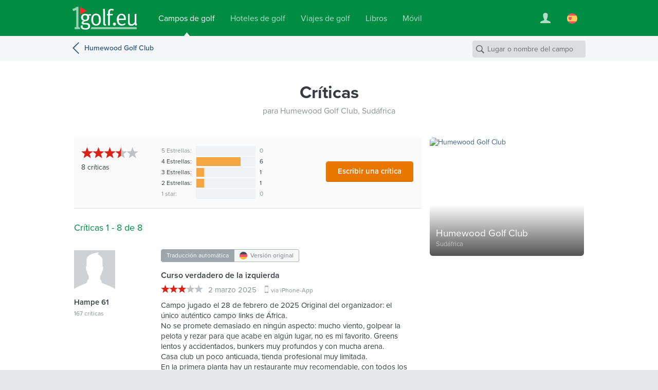

--- FILE ---
content_type: text/html; charset=UTF-8
request_url: https://www.1golf.eu/es/club/humewood-golf-club/criticas/
body_size: 9285
content:
<!DOCTYPE html>
<html lang="es" class="v3 no-js output-target-web">
<head>
<meta charset="utf-8">
<title>Críticas para Humewood Golf Club, Port Elizabeth, Sudáfrica - Albrecht Golf Guía</title>
<meta name="description" content="Read 8 reviews for Humewood Golf Club in Sudáfrica, rated 3.6 from 5 by our users." />
<meta name="viewport" content="width=device-width, initial-scale=1.0" />
<meta name="apple-itunes-app" content="app-id=420296848">
<meta name="referrer" content="origin-when-cross-origin" />
<meta name="robots" content="index, follow, NOODP" />
<link rel="canonical" href="https://www.1golf.eu/es/club/humewood-golf-club/criticas/" />
<link rel="alternate" hreflang="de" href="https://www.1golf.eu/club/humewood-golf-club/bewertungen/" />
<link rel="alternate" hreflang="en" href="https://www.1golf.eu/en/club/humewood-golf-club/reviews/" />
<link rel="alternate" hreflang="es" href="https://www.1golf.eu/es/club/humewood-golf-club/criticas/" />
<link rel="alternate" hreflang="it" href="https://www.1golf.eu/it/club/humewood-golf-club/recensioni/" />
<link rel="alternate" hreflang="x-default" href="https://www.1golf.eu/en/club/humewood-golf-club/reviews/" />
<link rel="preload" href="https://cdn-cookieyes.com/client_data/966c98ebd85cea2fdae65518/script.js"  as="script">
<link rel="preload" href="https://cdn-cookieyes.com/client_data/966c98ebd85cea2fdae65518/banner.js"  as="script">
<script>(function(w,d,s,l,i){w[l]=w[l]||[];w[l].push({'gtm.start':
new Date().getTime(),event:'gtm.js'});var f=d.getElementsByTagName(s)[0],
j=d.createElement(s),dl=l!='dataLayer'?'&l='+l:'';j.async=true;j.src=
'https://www.googletagmanager.com/gtm.js?id='+i+dl;f.parentNode.insertBefore(j,f);
})(window,document,'script','dataLayer','GTM-PS5BG792');</script>
<link rel="preconnect" href="https://use.typekit.net/">
<link rel="preconnect" href="https://use.typekit.net/" crossorigin>
<link rel="preconnect" href="https://p.typekit.net">
<link rel="preload" as="style" href="https://use.typekit.net/cld1qkm.css" />
<link rel="stylesheet" media="print" href="https://use.typekit.net/cld1qkm.css" onload="this.onload=null;this.media='all'">
<noscript><link rel="stylesheet" href="https://use.typekit.net/cld1qkm.css"></noscript><link rel="stylesheet" href="/css-v3/build/1769725997/global.css">
<link rel="stylesheet" href="/css-v3/build/1769725997/golf-club-detail.css">
<script src="/js-v3/build/1769726005/global.js" defer></script>
<script src="/js-v3/build/1769726005/golf-club-detail.js" defer></script>
<link rel="icon" href="/static/img/favicon/favicon.ico" sizes="any">
<link rel="icon" href="/static/img/favicon/favicon.svg" type="image/svg+xml">
<link rel="apple-touch-icon" href="/static/img/favicon/apple-touch-icon.png">
<link rel="manifest" href="/manifest.webmanifest">
<meta property="og:title" content="Críticas para Humewood Golf Club, Port Elizabeth, Sudáfrica">
<meta property="og:description" content="Read 8 reviews for Humewood Golf Club in Sudáfrica, rated 3.6 from 5 by our users.">
<meta property="og:url" content="https://www.1golf.eu/es/club/humewood-golf-club/criticas/">
<meta property="og:type" content="website">
<meta property="og:site_name" content="Albrecht Golf Guide">
<meta property="og:image" content="https://www.1golf.eu/images/golfclubs/humewood-golf-club_034844_1280-1280-70-0-0-0.jpg?v=f62c1c4c">
<meta property="og:image:width" content="425">
<meta property="og:image:height" content="227">
<meta property="og:locale" content="es_ES">
<meta name="twitter:card" content="summary_large_image">
</head>
<body class="es secure no-ads">
<noscript><iframe src="https://www.googletagmanager.com/ns.html?id=GTM-PS5BG792" height="0" width="0" style="display:none;visibility:hidden"></iframe></noscript>
<div class="page page--item page--geo-item-subpage page--golfclub-subpage page--golfclub-reviews"><header class="page-header page-header--green page-header-- has-navbar has-navbar-on-mobile page-header--v4"><div class="page-header__wrapper"><div class="page-header__bd"><a class="page-header__logo" href="/es/"><img class="image" src="[data-uri]" alt="" width="126" height="45" /></a><nav class="site-menu"><ul class="link-list"><li class="site-menu-item is-selected" data-key="GOLF_CLUBS"><a class="site-menu-item__link" href="/es/"><span class="site-menu-item__title">Campos de golf</span></a></li><li class="site-menu-item" data-key="HOTELS"><a class="site-menu-item__link" href="/es/hoteles-de-golf/"><span class="site-menu-item__title">Hoteles de golf</span></a></li><li class="site-menu-item" data-key="TRAVEL"><a class="site-menu-item__link" href="/es/viajes-de-golf/"><span class="site-menu-item__title">Viajes de golf</span></a></li><li class="site-menu-item" data-key="SHOP"><a class="site-menu-item__link" href="/es/bookshop/"><span class="site-menu-item__title">Libros</span></a></li><li class="site-menu-item" data-key="MOBILE_APP"><a class="site-menu-item__link" href="/es/mobile-app/iphone/"><span class="site-menu-item__title">Móvil</span></a></li></ul></nav><div class="page-header__toolbar"><div class="site-toolbar"><ul class="link-list"><li class="site-toolbar-item site-toolbar-item--user with-dropdown" title="Su cuenta" data-key="user"><a class="site-toolbar-item__link" href="#"><span class="icon icon--user-white"><img class="image" src="[data-uri]" alt="" /></span></a><div class="dropdown-menu dropdown" data-jsclass="DropdownMenu"><ul class="link-list"><li class="dropdown-menu-item dropdown-menu-item--sign-in"><a class="dropdown-menu-item__link" href="/es/sign-in/"><span class="dropdown-menu-item__title">Entrar / Registrar</span></a></li><li class="dropdown-menu-item dropdown-menu-item--saved-items"><a class="dropdown-menu-item__link" href="/es/account/saved-items/"><span class="dropdown-menu-item__title">Lista de notas</span></a></li></ul></div></li><li class="site-toolbar-item site-toolbar-item--language with-dropdown" title="Idioma" data-key="language"><a class="site-toolbar-item__link" href="#"><span class="icon icon--lang-flag icon--lang-flag-es"><img class="image" src="[data-uri]" alt="" /></span></a><div class="dropdown-menu dropdown" data-jsclass="DropdownMenu"><ul class="link-list"><li class="dropdown-menu-item"><a class="dropdown-menu-item__link" href="/club/humewood-golf-club/bewertungen/"><span class="icon icon--lang-flag icon--lang-flag-de"><img class="image" src="[data-uri]" alt="" /></span><span class="dropdown-menu-item__title">Deutsch</span></a></li><li class="dropdown-menu-item"><a class="dropdown-menu-item__link" href="/en/club/humewood-golf-club/reviews/"><span class="icon icon--lang-flag icon--lang-flag-en"><img class="image" src="[data-uri]" alt="" /></span><span class="dropdown-menu-item__title">English</span></a></li><li class="dropdown-menu-item is-selected"><a class="dropdown-menu-item__link" href="/es/club/humewood-golf-club/criticas/"><span class="icon icon--lang-flag icon--lang-flag-es"><img class="image" src="[data-uri]" alt="" /></span><span class="dropdown-menu-item__title">Español</span></a></li><li class="dropdown-menu-item"><a class="dropdown-menu-item__link" href="/it/club/humewood-golf-club/recensioni/"><span class="icon icon--lang-flag icon--lang-flag-it"><img class="image" src="[data-uri]" alt="" /></span><span class="dropdown-menu-item__title">Italiano</span></a></li></ul></div></li></ul></div></div></div></div><div class="navigation-bar has-back-button navigation-bar--v4"><div class="navigation-bar__bd"><a class="back-button" href="/es/club/humewood-golf-club/">Humewood Golf Club</a><h3 class="section-logo section-logo--medium"><a class="section-logo__link" href="/es/">Albrecht Golf Guía</a></h3><form action="/es/campos-de-golf/" class="search-form search-form--navbar" data-search-type="local" data-item-type="golfclub" role="search"><p class="search-form__wrapper"><input type="search" name="q" class="search-form__field" value="" placeholder="Lugar o nombre del campo" /></p></form></div></div></header><section class="content"><div class="row row--white-bg row--centered row--page-title row--centered-page-title"><div class="row__content"><h1 class="row__title row__title--short">Críticas</h1><p class="page-title-addon">para Humewood Golf Club, Sudáfrica</p></div></div><div class="row-group--item-detail"><div class="row row--white-bg row--right-sidebar row--item-detail"><div class="row__wrapper"><div class="row__content row__content--main"><section class="block block--golfclub block--gc-reviews"><div class="block__content"><div class="block__bd"><div class="gc-reviews__summary"><p class="gc-reviews__overall-rating"><span class="rating-stars rating-stars--large" data-rating="3.625"><span class="rating-stars__stars rating-stars__stars--35">3.6 de 5 estrellas</span></span><span class="gc-reviews__num"><span class="count">8</span> críticas</span></p><table class="rating-distribution"><tbody><tr class="rating-distribution__row--empty"><td class="rating-distribution__label">5 Estrellas:</td><td class="rating-distribution__gfx" title="0%"><div class="rating-distribution__indicator" style="width:0%;"></div></td><td class="rating-distribution__count">0</td></tr><tr class="rating-distribution__row--std"><td class="rating-distribution__label">4 Estrellas:</td><td class="rating-distribution__gfx" title="75%"><div class="rating-distribution__indicator" style="width:75%;"></div></td><td class="rating-distribution__count">6</td></tr><tr class="rating-distribution__row--std"><td class="rating-distribution__label">3 Estrellas:</td><td class="rating-distribution__gfx" title="13%"><div class="rating-distribution__indicator" style="width:13%;"></div></td><td class="rating-distribution__count">1</td></tr><tr class="rating-distribution__row--std"><td class="rating-distribution__label">2 Estrellas:</td><td class="rating-distribution__gfx" title="13%"><div class="rating-distribution__indicator" style="width:13%;"></div></td><td class="rating-distribution__count">1</td></tr><tr class="rating-distribution__row--empty"><td class="rating-distribution__label">1 star:</td><td class="rating-distribution__gfx" title="0%"><div class="rating-distribution__indicator" style="width:0%;"></div></td><td class="rating-distribution__count">0</td></tr></tbody></table><button  class="form-button gc-reviews__write-button form-button--large form-button--primary" data-writer-url="/es/create-review/?itemId=31319" type="button">Escribir una crítica</button></div><div class="block-section gc-reviews__list"><h3 class="block-section__title">Críticas 1 - 8 de 8</h3><div id="review-b17b74bee5" class="review review--golfclub" data-review-id="b17b74bee5"><div class="review__author"><img src="/img/static/avatars/default-80@2x.png" class="review__author-image" loading="lazy" alt=""/><div class="review__author-details"><span class="review__author-name">Hampe 61</span> <span class="review__author-count">167 críticas</span></div></div><div class="review__wrapper"><ul class="review-langbar review-langbar--main"><li class="review-langbar__item review-langbar__item--translation is-selected">Traducción automática</li><li class="review-langbar__item review-langbar__item--original"><span class="icon icon--lang-flag icon--lang-flag-de"><img class="image" src="[data-uri]" alt="" /></span>Versión original</li></ul><div class="review__versions"><div class="review-content review-content--translated"><h4 class="review-content__title" lang="es-x-mtfrom-de">Curso verdadero de la izquierda</h4><p class="review-content__info"><span class="rating-stars rating-stars--medium" data-rating="3"><span class="rating-stars__stars rating-stars__stars--30">3.0 de 5 estrellas</span></span><span class="review-content__date">2 marzo 2025</span><a class="review-content__mobile-badge review-content__mobile-badge--iphone" href="/es/mobile-app/iphone/">via iPhone-App</a></p><p class="review-content__body" lang="es-x-mtfrom-de">Campo jugado el 28 de febrero de 2025 Original del organizador: el único auténtico campo links de África.<br />No se promete demasiado en ningún aspecto: mucho viento, golpear la pelota y rezar para que acabe en algún lugar, no es mi favorito. Greens lentos y accidentados, bunkers muy profundos y con mucha arena.<br />Casa club un poco anticuada, tienda profesional muy limitada.<br />En la primera planta hay un restaurante muy recomendable, con todos los jugadores de Hole in One inmortalizados en la pared; Un verdadero punto de atracción</p><p class="review-content__gt-attribution">Traducido por <a href="http://translate.google.com/">Google</a>.</p></div></div></div></div><div id="review-6514ef4c64" class="review review--golfclub" data-review-id="6514ef4c64"><div class="review__author"><img src="/img/static/avatars/default-80@2x.png" class="review__author-image" loading="lazy" alt=""/><div class="review__author-details"><span class="review__author-name">Markus2022</span> <span class="review__author-count">14 críticas</span></div></div><div class="review__wrapper"><ul class="review-langbar review-langbar--main"><li class="review-langbar__item review-langbar__item--translation is-selected">Traducción automática</li><li class="review-langbar__item review-langbar__item--original"><span class="icon icon--lang-flag icon--lang-flag-de"><img class="image" src="[data-uri]" alt="" /></span>Versión original</li></ul><div class="review__versions"><div class="review-content review-content--translated"><h4 class="review-content__title" lang="es-x-mtfrom-de">Gran curso de enlaces reales con deducciones en la calificación B.</h4><p class="review-content__info"><span class="rating-stars rating-stars--medium" data-rating="4"><span class="rating-stars__stars rating-stars__stars--40">4.0 de 5 estrellas</span></span><span class="review-content__date">27 enero 2023</span><a class="review-content__mobile-badge review-content__mobile-badge--iphone" href="/es/mobile-app/iphone/">via iPhone-App</a></p><p class="review-content__body" lang="es-x-mtfrom-de">Si me hubieran dejado en medio de la plaza y tuviera que adivinar en qué parte del mundo estaba, habría dicho Irlanda... ¿Escocia?<br />Este es un curso de enlaces &quot;reales&quot; sacado directamente de un libro ilustrado. No es un curso de estilo de £ 280 sino un curso público de £ 30 en algún lugar en el medio de la nada.<br />Así funcionan los enlaces. Calles duras y onduladas... pocos bunkers de pozo... greens grandes y ligeramente ondulados... a la derecha ya la izquierda de la calle amplias praderas o arbustos achaparrados... a menudo se puede ver el mar detrás de las dunas. Todo un poco tosco y casual. Solo tuvimos un viento ligero, que no afectó nuestro juego. Cualquiera que experimente el fuerte viento PE habitual aquí seguramente tendrá un verdadero desafío.<br />¡La casa club es excelente! No porque sea elegante, todo lo contrario. Aquí se puede experimentar un encanto morboso de 100 años.<br />Los sudafricanos son cálidos, amistosos y comunicativos. Pero también a veces divertido y ruidoso en el campo. Teníamos un grupo de hombres súper amables frente a nosotros, que tenían suficiente cerveza con ellos con una bolsa grande y fría y comentaban en voz alta cada toma. Cuanto más jugaban, más a menudo buscaban en los arbustos...<br />Inusual para nosotros pero muy simpático.<br /><br />Ahora las deducciones en la nota B:<br />Alquilamos clubes: ¡nunca había experimentado clubes de alquiler tan malos! Y mi mujer tuvo que jugar con raquetas de hombre. Los carritos casi se desmoronaron.<br /><br />Conclusión: el espacio definitivamente vale la pena, ¡pero no esperes grandes expectativas del resto!<br />No es como St Francis Links.</p><p class="review-content__gt-attribution">Traducido por <a href="http://translate.google.com/">Google</a>.</p></div></div></div></div><div id="review-ef091a3c91" class="review review--golfclub" data-review-id="ef091a3c91"><div class="review__author"><img src="/img/static/avatars/default-80@2x.png" class="review__author-image" loading="lazy" alt=""/><div class="review__author-details"><span class="review__author-name">Klaus H.</span> <span class="review__author-count">23 críticas</span></div></div><div class="review__wrapper"><ul class="review-langbar review-langbar--main"><li class="review-langbar__item review-langbar__item--translation is-selected">Traducción automática</li><li class="review-langbar__item review-langbar__item--original"><span class="icon icon--lang-flag icon--lang-flag-de"><img class="image" src="[data-uri]" alt="" /></span>Versión original</li></ul><div class="review__versions"><div class="review-content review-content--translated"><h4 class="review-content__title" lang="es-x-mtfrom-de">Fue muy divertido</h4><p class="review-content__info"><span class="rating-stars rating-stars--medium" data-rating="4"><span class="rating-stars__stars rating-stars__stars--40">4.0 de 5 estrellas</span></span><span class="review-content__date">17 noviembre 2018</span></p><p class="review-content__body" lang="es-x-mtfrom-de">Tengo el lugar en 31.10. Jugaba en el mejor clima y viento ligero junto con mis dos hijas. La relación precio-rendimiento fue muy buena. Por 1 x 18 hoyos, 2 x 9 hoyos y 1 carrito pagamos 45 €.<br />Los greens estaban bien mantenidos y muy rápidos. Las calles estaban un poco secas en diferentes lugares. Humewood es un curso de enlaces tradicional con bunkers profundos y una antigua casa club algo anticuada.<br />El servicio en la tienda pro era muy amable y servicial.</p><p class="review-content__gt-attribution">Traducido por <a href="http://translate.google.com/">Google</a>.</p></div></div></div></div><div id="review-edf09ee3a7" class="review review--golfclub" data-review-id="edf09ee3a7"><div class="review__author"><img src="/img/static/avatars/default-80@2x.png" class="review__author-image" loading="lazy" alt=""/><div class="review__author-details"><span class="review__author-name">drfritzmaier</span> <span class="review__author-count">305 críticas</span></div></div><div class="review__wrapper"><ul class="review-langbar review-langbar--main"><li class="review-langbar__item review-langbar__item--translation is-selected">Traducción automática</li><li class="review-langbar__item review-langbar__item--original"><span class="icon icon--lang-flag icon--lang-flag-de"><img class="image" src="[data-uri]" alt="" /></span>Versión original</li></ul><div class="review__versions"><div class="review-content review-content--translated"><h4 class="review-content__title" lang="es-x-mtfrom-de">Similar a linkscourse</h4><p class="review-content__info"><span class="rating-stars rating-stars--medium" data-rating="4"><span class="rating-stars__stars rating-stars__stars--40">4.0 de 5 estrellas</span></span><span class="review-content__date">12 noviembre 2018</span><a class="review-content__mobile-badge review-content__mobile-badge--iphone" href="/es/mobile-app/iphone/">via iPhone-App</a></p><p class="review-content__body" lang="es-x-mtfrom-de">Casi sin viento jugó detrás de un torneo. Todavía sorprendentemente rápido. La oferta por tienda es limitada, con una excelente relación calidad-precio, 72 € para dos greenfee, ¡incluido E-cart!<br />Las calles no están en condiciones óptimas, los greens son extremadamente lentos, sin cortes en este día.<br />El búnker de olla y la vista al mar recuerdan a los hipódromos.<br />El personal es muy servicial, pero alquila kits a Tl. De cuatro marcas también con respecto a la raqueta mixta salvaje.<br />Lugar y raqueta 3 *<br />Paquete total un poco menos de 4 *</p><p class="review-content__gt-attribution">Traducido por <a href="http://translate.google.com/">Google</a>.</p></div></div></div></div><div id="review-0a3cbf9651" class="review review--golfclub" data-review-id="0a3cbf9651"><div class="review__author"><img src="/img/static/avatars/default-80@2x.png" class="review__author-image" loading="lazy" alt=""/><div class="review__author-details"><span class="review__author-name">karsten02</span> <span class="review__author-count">6 críticas</span></div></div><div class="review__wrapper"><ul class="review-langbar review-langbar--main"><li class="review-langbar__item review-langbar__item--translation is-selected">Traducción automática</li><li class="review-langbar__item review-langbar__item--original"><span class="icon icon--lang-flag icon--lang-flag-de"><img class="image" src="[data-uri]" alt="" /></span>Versión original</li></ul><div class="review__versions"><div class="review-content review-content--translated"><h4 class="review-content__title" lang="es-x-mtfrom-de">Siempre es un reto</h4><p class="review-content__info"><span class="rating-stars rating-stars--medium" data-rating="4"><span class="rating-stars__stars rating-stars__stars--40">4.0 de 5 estrellas</span></span><span class="review-content__date">15 abril 2017</span></p><p class="review-content__body" lang="es-x-mtfrom-de">Humewood reclama para sí la hay. 1Links Curso de estar en el Cabo Oriental.<br />Creo que esto no es cierto, como es el San Francisco Enlaces tiene un &quot;número&quot; diferente.<br />Pero el viento, y siempre existe el lugar es muy difícil de jugar. Un club histórico tradicional, con una buena variedad de aperitivos / vino. Muy divertido.<br />Recomendado: Día de Personas Mayores, entonces se llega a los sudafricanos más estrechas en contacto. También GC Humewood siempre algunos &quot;especiales&quot; que se ofrecen.<br />Mirando hacia adelante a la ronda en el 2018a</p><p class="review-content__gt-attribution">Traducido por <a href="http://translate.google.com/">Google</a>.</p></div></div></div></div><div id="review-d335f7a25a" class="review review--golfclub" data-review-id="d335f7a25a"><div class="review__author"><img src="/img/static/avatars/default-80@2x.png" class="review__author-image" loading="lazy" alt=""/><div class="review__author-details"><span class="review__author-name">mk4golf</span> <span class="review__author-count">19 críticas</span></div></div><div class="review__wrapper"><ul class="review-langbar review-langbar--main"><li class="review-langbar__item review-langbar__item--translation is-selected">Traducción automática</li><li class="review-langbar__item review-langbar__item--original"><span class="icon icon--lang-flag icon--lang-flag-en"><img class="image" src="[data-uri]" alt="" /></span>Versión original</li></ul><div class="review__versions"><div class="review-content review-content--translated"><h4 class="review-content__title" lang="es-x-mtfrom-en">Merece la pena ir</h4><p class="review-content__info"><span class="rating-stars rating-stars--medium" data-rating="4"><span class="rating-stars__stars rating-stars__stars--40">4.0 de 5 estrellas</span></span><span class="review-content__date">19 diciembre 2016</span><a class="review-content__mobile-badge review-content__mobile-badge--iphone" href="/es/mobile-app/iphone/">via iPhone-App</a></p><p class="review-content__body" lang="es-x-mtfrom-en">Comenzando con el personal agradable y relajante. Un curso de Enlaces, arena, áspero, que comen las pelotas de golf.<br />No hemos reservado con antelación, acaba de llamar la recepción - no hay problema.<br />Los precios son normales. Bien cuidado, el viento un reto real. Nos hemos sentido beeing solo, un juego muy relajante.<br />Mirando hacia adelante a jugar otra ronda aquí.</p><p class="review-content__gt-attribution">Traducido por <a href="http://translate.google.com/">Google</a>.</p></div></div></div></div><div id="review-698a638a89" class="review review--golfclub" data-review-id="698a638a89"><div class="review__author"><img src="/img/static/avatars/default-80@2x.png" class="review__author-image" loading="lazy" alt=""/><div class="review__author-details"><span class="review__author-name">helios</span> <span class="review__author-count">28 críticas</span></div></div><div class="review__wrapper"><ul class="review-langbar review-langbar--main"><li class="review-langbar__item review-langbar__item--translation is-selected">Traducción automática</li><li class="review-langbar__item review-langbar__item--original"><span class="icon icon--lang-flag icon--lang-flag-de"><img class="image" src="[data-uri]" alt="" /></span>Versión original</li></ul><div class="review__versions"><div class="review-content review-content--translated"><h4 class="review-content__title" lang="es-x-mtfrom-de">Un campo de golf como una imagen especular de la ciudad</h4><p class="review-content__info"><span class="rating-stars rating-stars--medium" data-rating="2"><span class="rating-stars__stars rating-stars__stars--20">2.0 de 5 estrellas</span></span><span class="review-content__date">8 enero 2015</span><a class="review-content__mobile-badge review-content__mobile-badge--ipad" href="/es/mobile-app/ipad/">via iPad-App</a></p><p class="review-content__body" lang="es-x-mtfrom-de">Jugué principios de enero la plaza. El curso es como PE - poco emocionante. La instalación está ubicada cerca de una zona comercial, al lado del océano. Una buena vista del mar no tiene, sin embargo. Flujo del juego estaba bien.<br /><br />Los fairways, bunkers y greens están bien mantenidos. Los greens son poco ondulado y muy rápido. Debido al viento a veces muy fuerte, gana el juego algo de su atracción. Para mi gusto, pero el viento era un poco demasiado en el día del juego - incluso la tarjeta de puntuación ha arrancado desde el soporte en el buggy.<br /><br />El personal no es muy orientado al cliente. Ya se utilizaban bastante Los clubes de alquiler. Conclusión: En Sudáfrica, hay lugares sin duda más agradable.</p><p class="review-content__gt-attribution">Traducido por <a href="http://translate.google.com/">Google</a>.</p></div></div></div></div><div id="review-865d1fd085" class="review review--golfclub" data-review-id="865d1fd085"><div class="review__author"><img src="/img/static/avatars/default-80@2x.png" class="review__author-image" loading="lazy" alt=""/><div class="review__author-details"><span class="review__author-name">Tomthedom</span> <span class="review__author-count">34 críticas</span></div></div><div class="review__wrapper"><ul class="review-langbar review-langbar--main"><li class="review-langbar__item review-langbar__item--translation is-selected">Traducción automática</li><li class="review-langbar__item review-langbar__item--original"><span class="icon icon--lang-flag icon--lang-flag-de"><img class="image" src="[data-uri]" alt="" /></span>Versión original</li></ul><div class="review__versions"><div class="review-content review-content--translated"><h4 class="review-content__title" lang="es-x-mtfrom-de">Maravillosas vistas al mar</h4><p class="review-content__info"><span class="rating-stars rating-stars--medium" data-rating="4"><span class="rating-stars__stars rating-stars__stars--40">4.0 de 5 estrellas</span></span><span class="review-content__date">23 febrero 2014</span><a class="review-content__mobile-badge review-content__mobile-badge--iphone" href="/es/mobile-app/iphone/">via iPhone-App</a></p><p class="review-content__body" lang="es-x-mtfrom-de">El sitio web describe el lugar muy bien. Sin embargo, al compararlo con St. Andrews es quizás, pero un poco presuntuoso. No es un curso de vínculos reales, más una mezcla de enlaces y zonas verdes. Desde casi todos los hoyos se puede ver el mar. El lugar está muy bien cuidado, los greens son muy rápidos. Los agujeros no son muy exigentes, pero las numerosas Potbunker pero éstos representan un cierto desafío en PE éste era el mejor curso de 4, de acuerdo con nuestro hotelero de golf. No sabemos los otros, pero vale la pena jugar Humwood sí mismo.</p><p class="review-content__gt-attribution">Traducido por <a href="http://translate.google.com/">Google</a>.</p></div></div></div></div></div><div class="gc-reviews__write"><p class="gc-reviews__write-hint item"><span class="fn">Humewood Golf Club</span> - ¿ha estado ya ahí? ¡comparta sus experiencias!</p><button  class="form-button gc-reviews__write-button form-button--large form-button--primary" data-writer-url="/es/create-review/?itemId=31319" type="button">Escribir una crítica</button></div></div></div></section></div><div class="row__content row__content--sidebar"><a class="item-box item-box--golfclub item-box--reference-golfclub" data-item-id="31319" data-item-type="golfclub" href="/es/club/humewood-golf-club/"><div class="fluid-image item-box__image is-uninitialized is-centered"><img class="image" src="/images/dynamic/034844/600-600-50-0-0-0.jpg?v=f62c1c4c" alt="Humewood Golf Club" width="425" height="227" /></div><div class="item-box__info-wrapper"><div class="item-box__info"><h3 class="item-box__title"><span class="item-box__title-text">Humewood Golf Club</span></h3><p class="item-box__loc">Sudáfrica</p></div></div></a></div></div></div></div></section><section class="row row--dark-bg row--centered row--reduced row--centered-content row--newsletter-signup row--newsletter-signup-plain"><div class="row__content"><div class="newsletter-signup-form"><h2 class="newsletter-signup-form__title">Get a €20 discount on your golf vacation with our newsletter</h2><p class="newsletter-signup-form__text">Sign up for our newsletter and be the first to discover new golf packages, special offers, and exclusive golf tours. As a bonus, you will receive a <em>€20</em> discount code for your next golf vacation.</p><form action="javascript:void(0);" class="newsletter-signup-form__form"><div class="form-field form-field--text newsletter-signup-form__field"><div class="form-field__bd"><input class="form-field__field text-input" id="form-field-117" type="email" required="required" placeholder="Your email address"/></div></div><button  class="form-button newsletter-signup-form__button form-button--large form-button--primary" type="submit">Yes, please send me the newsletter</button></form><p class="newsletter-signup-form__legal-notes">You can change your mind at any time by clicking the unsubscribe link in the footer of any newsletter you receive from us, or by contacting us at <a href="mailto:travel@albrecht.de">travel@albrecht.de</a>. We will treat your information with respect. You can find details about our privacy practices <a href="/es/info/privacidad/">here</a>. By clicking above, you agree that we may process your information in accordance with these terms.</p></div><div class="newsletter-button-wrapper"><a class="instagram-button instagram-button--outlined" href="https://www.instagram.com/golfalbrecht/" target="_blank" data-track-content data-content-name="instagramButton" data-content-piece="instagramButton.outlined"><img src="/img/logos/instagram-color.svg" alt="" class="instagram-button__icon" width="24" height="24" loading="lazy" /><span class="instagram-button__label">Síguenos en Instagram</span><span class="instagram-button__badge">¡nuevo!</span></a></div></div></section><footer class="page-footer page-footer--light page-footer--columns page-footer--8cols"><div class="page-footer__bd"><div class="page-footer__modules"><nav class="footer-menu footer-menu--destinations page-footer-module page-footer-module--2cols"><div class="page-footer-module__title">Guía de Golf</div><ul><li class="footer-menu-item"><a class="footer-menu-item__link" href="/es/campos-de-golf/africa/"><span class="footer-menu-item__title">África</span></a></li><li class="footer-menu-item"><a class="footer-menu-item__link" href="/es/campos-de-golf/america-central/"><span class="footer-menu-item__title">América Central</span></a></li><li class="footer-menu-item"><a class="footer-menu-item__link" href="/es/campos-de-golf/america-del-norte/"><span class="footer-menu-item__title">América del Norte</span></a></li><li class="footer-menu-item"><a class="footer-menu-item__link" href="/es/campos-de-golf/america-del-sur/"><span class="footer-menu-item__title">América del Sur</span></a></li><li class="footer-menu-item"><a class="footer-menu-item__link" href="/es/campos-de-golf/asia/"><span class="footer-menu-item__title">Asia</span></a></li><li class="footer-menu-item"><a class="footer-menu-item__link" href="/es/campos-de-golf/caribe/"><span class="footer-menu-item__title">Caribe</span></a></li><li class="footer-menu-item"><a class="footer-menu-item__link" href="/es/campos-de-golf/europa/"><span class="footer-menu-item__title">Europa</span></a></li><li class="footer-menu-item"><a class="footer-menu-item__link" href="/es/campos-de-golf/oriente-medio/"><span class="footer-menu-item__title">Oriente Medio</span></a></li><li class="footer-menu-item"><a class="footer-menu-item__link" href="/es/campos-de-golf/pacifico/"><span class="footer-menu-item__title">Pacífico</span></a></li></ul></nav><nav class="footer-menu footer-menu--agt page-footer-module page-footer-module--2cols"><div class="page-footer-module__title">Golf Packages</div><ul><li class="footer-menu-item"><a class="footer-menu-item__link" href="/es/viajes-de-golf/"><span class="footer-menu-item__title">Book Golf Holiday</span></a></li><li class="footer-menu-item"><a class="footer-menu-item__link" href="/es/viajes-de-golf/themes/"><span class="footer-menu-item__title">Travel Themes</span></a></li><li class="footer-menu-item"><a class="footer-menu-item__link" href="/es/viajes-de-golf/round-trips/"><span class="footer-menu-item__title">Golf Round Trips</span></a></li><li class="footer-menu-item"><a class="footer-menu-item__link" href="/es/viajes-de-golf/golf-packages-for-groups/"><span class="footer-menu-item__title">Group Golf Tours</span></a></li><li class="footer-menu-item"><a class="footer-menu-item__link" href="/es/viajes-de-golf/early-booking-deals/"><span class="footer-menu-item__title">Early Booking Deals</span></a></li><li class="footer-menu-item"><a class="footer-menu-item__link" href="/es/viajes-de-golf/espana/islas-baleares/mallorca/"><span class="footer-menu-item__title">Mallorca</span></a></li><li class="footer-menu-item"><a class="footer-menu-item__link" href="/es/viajes-de-golf/espana/islas-canarias/"><span class="footer-menu-item__title">Islas Canarias</span></a></li><li class="footer-menu-item"><a class="footer-menu-item__link" href="/es/viajes-de-golf/italia/toscana/"><span class="footer-menu-item__title">Toscana</span></a></li><li class="footer-menu-item"><a class="footer-menu-item__link" href="/es/viajes-de-golf/portugal/algarve/"><span class="footer-menu-item__title">Algarve</span></a></li><li class="footer-menu-item"><a class="footer-menu-item__link" href="/es/viajes-de-golf/espana/andalucia/"><span class="footer-menu-item__title">Andalucía</span></a></li><li class="footer-menu-item"><a class="footer-menu-item__link" href="/es/viajes-de-golf/grecia/"><span class="footer-menu-item__title">Grecia</span></a></li><li class="footer-menu-item"><a class="footer-menu-item__link" href="/es/viajes-de-golf/destinos/"><span class="footer-menu-item__title">All Destinations</span></a></li></ul></nav><nav class="footer-menu footer-menu--apps page-footer-module page-footer-module--2cols"><div class="page-footer-module__title">Móvil</div><ul><li class="footer-menu-item"><a class="footer-menu-item__link" href="/es/mobile-app/iphone/"><span class="footer-menu-item__title">iPhone</span></a></li><li class="footer-menu-item"><a class="footer-menu-item__link" href="/es/mobile-app/ipad/"><span class="footer-menu-item__title">iPad</span></a></li></ul></nav><nav class="footer-menu footer-menu--info page-footer-module page-footer-module--2cols"><div class="page-footer-module__title">Info</div><ul><li class="footer-menu-item"><a class="footer-menu-item__link" href="/es/info/pie-de-imprenta/"><span class="footer-menu-item__title">Contacto/Pie de Imprenta</span></a></li><li class="footer-menu-item"><a class="footer-menu-item__link" href="/es/info/medios/"><span class="footer-menu-item__title">Media Information</span></a></li><li class="footer-menu-item"><a class="footer-menu-item__link" href="/es/info/privacidad/"><span class="footer-menu-item__title">Privacidad</span></a></li><li class="footer-menu-item"><a class="footer-menu-item__link" href="/es/info/condiciones/"><span class="footer-menu-item__title">Condiciones</span></a></li><li class="footer-menu-item"><a class="footer-menu-item__link" href="/es/feedback/"><span class="footer-menu-item__title">Feedback</span></a></li></ul></nav></div><div class="page-footer__anniversary-badge"><span class="page-footer__anniversary-badge-frame"><img class="image" title="90 Years Albrecht Verlag (since 1927)" src="/img/static/logos/agv-95-years.svg" alt="90 Years Albrecht Verlag (since 1927)" width="90" height="64" loading="lazy" /></span></div><p class="page-footer__copyright">&copy; 2026 Albrecht Golf Verlag GmbH</p></div></footer></div>

<script>
// <![CDATA[
window.bootApp = function(a) {
	if(typeof a.config == "undefined") {a.config = {}}
	a.config.LANG_CODE = "es";
	a.config.GUI_IMAGES_PATH = "/img/";
	a.config.WEB_API_URL = "/web-api-v3/";
	a.config.REST_WEB_API_URL = "/web-api/rest/v3/";
	a.config.GOOGLE_API_KEY = "AIzaSyBMZA3sIiQQdcN86UOoIiBUiFrGec5DuQ0";
	a.config.MAPBOX_TOKEN = "pk.eyJ1IjoiYWxicmVjaHRnb2xmIiwiYSI6ImNqbHhjNW1xeTBhZDkzanBnMmR3dmw4OWoifQ.8shmWDiKiECB695FqkgojQ";
	a.config.STATIC_MAPS_PROVIDER = "mapbox";
	a.config.PASS_PACKAGE_PRICE_SEARCH_PARAMS = false;
	if(typeof jQuery != "undefined") {
		$(onDomReady);
	}
	function onDomReady() {
		try {
		a.lang.add({LOADING:"Cargando...",MENU_MORE:"m\u00e1s",GENERAL_ERROR_MSG:"Por el momento no podemos atender su petici\u00f3n. Por favor int\u00e9ntelo m\u00e1s tarde. Le agradecemos por su comprensi\u00f3n.",COOKIE_CONSENT_MSG:"Las cookies nos permiten ofrecer nuestros servicios. Al utilizar nuestros servicios, aceptas <a href=\"\/es\/info\/privacidad\/\">el uso que hacemos de las cookies<\/a>.",COOKIE_CONSENT_BUTTON:"OK",SF_LOCATION_SUGGESTIONS:"Location Suggestions",SF_NAME_SUGGESTIONS:"Courses with Matching Name ({{num}})",SF_SEE_ALL_NAME_RESULTS:"See all {{num}} matching courses"});
		a.page = new a.pages.GolfClubReviewsPage();
		a.page.init();
		} catch(e) {}
	}
}

// ]]>
</script><script>
try {
var _paq = window._paq = window._paq || [];
_paq.push(['requireCookieConsent']);
_paq.push(['setCustomDimension', 3, window.devicePixelRatio ? window.devicePixelRatio.toFixed(1) : 'unknown']);
_paq.push(['setCustomDimension', 4, !window.matchMedia || window.matchMedia('(hover:hover)').media === 'not all' || window.matchMedia('(hover:hover)').matches ? 'yes' : 'no']);
_paq.push(['trackPageView', undefined, {"dimension2":"es","dimension1":"Golf Guide"}]);
_paq.push(['trackVisibleContentImpressions']);
_paq.push(['enableLinkTracking']);
_paq.push(['setDownloadExtensions', 'pdf|zip|rar']);
document.addEventListener('cookieyes_consent_update', function (eventData) {
    const data = eventData.detail;
    if (data.accepted.includes('analytics')) {
        _paq.push(['rememberCookieConsentGiven']);
        _paq.push(['setConsentGiven']);
    } else {
        _paq.push(['forgetCookieConsentGiven']);
        _paq.push(['deleteCookies']);
    }
});(function() {
 var u='/analytics/';
 _paq.push(['setTrackerUrl', u+'matomo.php']);
 _paq.push(['setSiteId', '1']);
 var d=document, g=d.createElement('script'), s=d.getElementsByTagName('script')[0];
 g.type='text/javascript'; g.async=true; g.src=u+'matomo.js?979e9d10'; s.parentNode.insertBefore(g,s);
})();
} catch(e) {}
</script>
</body>
</html>

--- FILE ---
content_type: application/javascript
request_url: https://www.1golf.eu/js-v3/build/1769726005/golf-club-detail.js
body_size: 27660
content:
/*! PhotoSwipe - v4.0.5 - 2015-01-27
* http://photoswipe.com
* Copyright (c) 2015 Dmitry Semenov; */
!function(a,b){"function"==typeof define&&define.amd?define(b):"object"==typeof exports?module.exports=b():a.PhotoSwipe=b()}(this,function(){"use strict";var a=function(a,b,c,d){var e={features:null,bind:function(a,b,c,d){var e=(d?"remove":"add")+"EventListener";b=b.split(" ");for(var f=0;f<b.length;f++)b[f]&&a[e](b[f],c,!1)},isArray:function(a){return a instanceof Array},createEl:function(a,b){var c=document.createElement(b||"div");return a&&(c.className=a),c},getScrollY:function(){var a=window.pageYOffset;return void 0!==a?a:document.documentElement.scrollTop},unbind:function(a,b,c){e.bind(a,b,c,!0)},removeClass:function(a,b){var c=new RegExp("(\\s|^)"+b+"(\\s|$)");a.className=a.className.replace(c," ").replace(/^\s\s*/,"").replace(/\s\s*$/,"")},addClass:function(a,b){e.hasClass(a,b)||(a.className+=(a.className?" ":"")+b)},hasClass:function(a,b){return a.className&&new RegExp("(^|\\s)"+b+"(\\s|$)").test(a.className)},getChildByClass:function(a,b){for(var c=a.firstChild;c;){if(e.hasClass(c,b))return c;c=c.nextSibling}},arraySearch:function(a,b,c){for(var d=a.length;d--;)if(a[d][c]===b)return d;return-1},extend:function(a,b,c){for(var d in b)if(b.hasOwnProperty(d)){if(c&&a.hasOwnProperty(d))continue;a[d]=b[d]}},easing:{sine:{out:function(a){return Math.sin(a*(Math.PI/2))},inOut:function(a){return-(Math.cos(Math.PI*a)-1)/2}},cubic:{out:function(a){return--a*a*a+1}}},detectFeatures:function(){if(e.features)return e.features;var a=e.createEl(),b=a.style,c="",d={};if(d.oldIE=document.all&&!document.addEventListener,d.touch="ontouchstart"in window,window.requestAnimationFrame&&(d.raf=window.requestAnimationFrame,d.caf=window.cancelAnimationFrame),d.pointerEvent=navigator.pointerEnabled||navigator.msPointerEnabled,!d.pointerEvent){var f=navigator.userAgent;if(/iP(hone|od)/.test(navigator.platform)){var g=navigator.appVersion.match(/OS (\d+)_(\d+)_?(\d+)?/);g&&g.length>0&&(g=parseInt(g[1],10),g>=1&&8>g&&(d.isOldIOSPhone=!0))}var h=f.match(/Android\s([0-9\.]*)/),i=h?h[1]:0;i=parseFloat(i),i>=1&&(4.4>i&&(d.isOldAndroid=!0),d.androidVersion=i),d.isMobileOpera=/opera mini|opera mobi/i.test(f)}for(var j,k,l=["transform","perspective","animationName"],m=["","webkit","Moz","ms","O"],n=0;4>n;n++){c=m[n];for(var o=0;3>o;o++)j=l[o],k=c+(c?j.charAt(0).toUpperCase()+j.slice(1):j),!d[j]&&k in b&&(d[j]=k);c&&!d.raf&&(c=c.toLowerCase(),d.raf=window[c+"RequestAnimationFrame"],d.raf&&(d.caf=window[c+"CancelAnimationFrame"]||window[c+"CancelRequestAnimationFrame"]))}if(!d.raf){var p=0;d.raf=function(a){var b=(new Date).getTime(),c=Math.max(0,16-(b-p)),d=window.setTimeout(function(){a(b+c)},c);return p=b+c,d},d.caf=function(a){clearTimeout(a)}}return d.svg=!!document.createElementNS&&!!document.createElementNS("http://www.w3.org/2000/svg","svg").createSVGRect,e.features=d,d}};e.detectFeatures(),e.features.oldIE&&(e.bind=function(a,b,c,d){b=b.split(" ");for(var e,f=(d?"detach":"attach")+"Event",g=function(){c.handleEvent.call(c)},h=0;h<b.length;h++)if(e=b[h])if("object"==typeof c&&c.handleEvent){if(d){if(!c["oldIE"+e])return!1}else c["oldIE"+e]=g;a[f]("on"+e,c["oldIE"+e])}else a[f]("on"+e,c)});var f=this,g=25,h=3,i={allowPanToNext:!0,spacing:.12,bgOpacity:1,mouseUsed:!1,loop:!0,pinchToClose:!0,closeOnScroll:!0,closeOnVerticalDrag:!0,hideAnimationDuration:333,showAnimationDuration:333,showHideOpacity:!1,focus:!0,escKey:!0,arrowKeys:!0,mainScrollEndFriction:.35,panEndFriction:.35,isClickableElement:function(a){return"A"===a.tagName},getDoubleTapZoom:function(a,b){return a?1:b.initialZoomLevel<.7?1:1.5},maxSpreadZoom:2,scaleMode:"fit",modal:!0,alwaysFadeIn:!1};e.extend(i,d);var j,k,l,m,n,o,p,q,r,s,t,u,v,w,x,y,z,A,B,C,D,E,F,G,H,I,J,K,L,M,N,O,P,Q,R,S,T,U,V,W,X,Y,Z,$,_,ab,bb,cb,db,eb,fb,gb,hb,ib,jb,kb,lb,mb,nb=function(){return{x:0,y:0}},ob=nb(),pb=nb(),qb=nb(),rb={},sb=0,tb=nb(),ub=0,vb=!0,wb=[],xb={},yb=function(a,b){e.extend(f,b.publicMethods),wb.push(a)},zb=function(a){var b=_c();return a>b-1?a-b:0>a?b+a:a},Ab={},Bb=function(a,b){return Ab[a]||(Ab[a]=[]),Ab[a].push(b)},Cb=function(a){var b=Ab[a];if(b){var c=Array.prototype.slice.call(arguments);c.shift();for(var d=0;d<b.length;d++)b[d].apply(f,c)}},Db=function(){return(new Date).getTime()},Eb=function(a){kb=a,f.bg.style.opacity=a*i.bgOpacity},Fb=function(a,b,c,d){a[G]=u+b+"px, "+c+"px"+v+" scale("+d+")"},Gb=function(){fb&&Fb(fb,qb.x,qb.y,s)},Hb=function(a){a.container&&Fb(a.container.style,a.initialPosition.x,a.initialPosition.y,a.initialZoomLevel)},Ib=function(a,b){b[G]=u+a+"px, 0px"+v},Jb=function(a,b){if(!i.loop&&b){var c=m+(tb.x*sb-a)/tb.x,d=Math.round(a-sc.x);(0>c&&d>0||c>=_c()-1&&0>d)&&(a=sc.x+d*i.mainScrollEndFriction)}sc.x=a,Ib(a,n)},Kb=function(a,b){var c=tc[a]-y[a];return pb[a]+ob[a]+c-c*(b/t)},Lb=function(a,b){a.x=b.x,a.y=b.y,b.id&&(a.id=b.id)},Mb=function(a){a.x=Math.round(a.x),a.y=Math.round(a.y)},Nb=null,Ob=function(){Nb&&(e.unbind(document,"mousemove",Ob),e.addClass(a,"pswp--has_mouse"),i.mouseUsed=!0,Cb("mouseUsed")),Nb=setTimeout(function(){Nb=null},100)},Pb=function(){e.bind(document,"keydown",f),P.transform&&e.bind(f.scrollWrap,"click",f),i.mouseUsed||e.bind(document,"mousemove",Ob),e.bind(window,"resize scroll",f),Cb("bindEvents")},Qb=function(){e.unbind(window,"resize",f),e.unbind(window,"scroll",r.scroll),e.unbind(document,"keydown",f),e.unbind(document,"mousemove",Ob),P.transform&&e.unbind(f.scrollWrap,"click",f),W&&e.unbind(window,p,f),Cb("unbindEvents")},Rb=function(a,b){var c=hd(f.currItem,rb,a);return b&&(eb=c),c},Sb=function(a){return a||(a=f.currItem),a.initialZoomLevel},Tb=function(a){return a||(a=f.currItem),a.w>0?i.maxSpreadZoom:1},Ub=function(a,b,c,d){return d===f.currItem.initialZoomLevel?(c[a]=f.currItem.initialPosition[a],!0):(c[a]=Kb(a,d),c[a]>b.min[a]?(c[a]=b.min[a],!0):c[a]<b.max[a]?(c[a]=b.max[a],!0):!1)},Vb=function(){if(G){var b=P.perspective&&!I;return u="translate"+(b?"3d(":"("),void(v=P.perspective?", 0px)":")")}G="left",e.addClass(a,"pswp--ie"),Ib=function(a,b){b.left=a+"px"},Hb=function(a){var b=a.container.style,c=a.fitRatio*a.w,d=a.fitRatio*a.h;b.width=c+"px",b.height=d+"px",b.left=a.initialPosition.x+"px",b.top=a.initialPosition.y+"px"},Gb=function(){if(fb){var a=fb,b=f.currItem,c=b.fitRatio*b.w,d=b.fitRatio*b.h;a.width=c+"px",a.height=d+"px",a.left=qb.x+"px",a.top=qb.y+"px"}}},Wb=function(a){var b="";i.escKey&&27===a.keyCode?b="close":i.arrowKeys&&(37===a.keyCode?b="prev":39===a.keyCode&&(b="next")),b&&(a.ctrlKey||a.altKey||a.shiftKey||a.metaKey||(a.preventDefault?a.preventDefault():a.returnValue=!1,f[b]()))},Xb=function(a){a&&(Z||Y||gb||U)&&(a.preventDefault(),a.stopPropagation())},Yb=function(){z=!0,i.closeOnScroll&&j&&(!f.likelyTouchDevice||i.mouseUsed)&&Math.abs(e.getScrollY()-M)>2&&(l=!0,f.close())},Zb={},$b=0,_b=function(a){Zb[a]&&(Zb[a].raf&&K(Zb[a].raf),$b--,delete Zb[a])},ac=function(a){Zb[a]&&_b(a),Zb[a]||($b++,Zb[a]={})},bc=function(){for(var a in Zb)Zb.hasOwnProperty(a)&&_b(a)},cc=function(a,b,c,d,e,f,g){var h,i=Db();ac(a);var j=function(){if(Zb[a]){if(h=Db()-i,h>=d)return _b(a),f(c),void(g&&g());f((c-b)*e(h/d)+b),Zb[a].raf=J(j)}};j()},dc={shout:Cb,listen:Bb,viewportSize:rb,options:i,isMainScrollAnimating:function(){return gb},getZoomLevel:function(){return s},getCurrentIndex:function(){return m},isDragging:function(){return W},isZooming:function(){return bb},applyZoomPan:function(a,b,c){qb.x=b,qb.y=c,s=a,Gb()},init:function(){if(!j&&!k){var c;f.framework=e,f.template=a,f.bg=e.getChildByClass(a,"pswp__bg"),L=a.className,j=!0,P=e.detectFeatures(),J=P.raf,K=P.caf,G=P.transform,N=P.oldIE,f.scrollWrap=e.getChildByClass(a,"pswp__scroll-wrap"),f.container=e.getChildByClass(f.scrollWrap,"pswp__container"),n=f.container.style,f.itemHolders=A=[{el:f.container.children[0],wrap:0,index:-1},{el:f.container.children[1],wrap:0,index:-1},{el:f.container.children[2],wrap:0,index:-1}],A[0].el.style.display=A[2].el.style.display="none",Vb(),r={resize:f.updateSize,scroll:Yb,keydown:Wb,click:Xb};var d=P.isOldIOSPhone||P.isOldAndroid||P.isMobileOpera;for(P.animationName&&P.transform&&!d||(i.showAnimationDuration=i.hideAnimationDuration=0),c=0;c<wb.length;c++)f["init"+wb[c]]();if(b){var g=f.ui=new b(f,e);g.init()}Cb("firstUpdate"),m=m||i.index||0,(isNaN(m)||0>m||m>=_c())&&(m=0),f.currItem=$c(m),(P.isOldIOSPhone||P.isOldAndroid)&&(vb=!1),i.modal&&(a.setAttribute("aria-hidden","false"),vb?a.style.position="fixed":(a.style.position="absolute",a.style.top=e.getScrollY()+"px")),void 0===O&&(Cb("initialLayout"),O=M=e.getScrollY());var l="pswp--open ";for(i.mainClass&&(l+=i.mainClass+" "),i.showHideOpacity&&(l+="pswp--animate_opacity "),l+=I?"pswp--touch":"pswp--notouch",l+=P.animationName?" pswp--css_animation":"",l+=P.svg?" pswp--svg":"",e.addClass(a,l),f.updateSize(),o=-1,ub=null,c=0;h>c;c++)Ib((c+o)*tb.x,A[c].el.style);N||e.bind(f.scrollWrap,q,f),Bb("initialZoomInEnd",function(){f.setContent(A[0],m-1),f.setContent(A[2],m+1),A[0].el.style.display=A[2].el.style.display="block",i.focus&&a.focus(),Pb()}),f.setContent(A[1],m),f.updateCurrItem(),Cb("afterInit"),vb||(w=setInterval(function(){$b||W||bb||s!==f.currItem.initialZoomLevel||f.updateSize()},1e3)),e.addClass(a,"pswp--visible")}},close:function(){j&&(j=!1,k=!0,Cb("close"),Qb(),bd(f.currItem,null,!0,f.destroy))},destroy:function(){Cb("destroy"),Wc&&clearTimeout(Wc),i.modal&&(a.setAttribute("aria-hidden","true"),a.className=L),w&&clearInterval(w),e.unbind(f.scrollWrap,q,f),e.unbind(window,"scroll",f),yc(),bc(),Ab=null},panTo:function(a,b,c){c||(a>eb.min.x?a=eb.min.x:a<eb.max.x&&(a=eb.max.x),b>eb.min.y?b=eb.min.y:b<eb.max.y&&(b=eb.max.y)),qb.x=a,qb.y=b,Gb()},handleEvent:function(a){a=a||window.event,r[a.type]&&r[a.type](a)},goTo:function(a){a=zb(a);var b=a-m;ub=b,m=a,f.currItem=$c(m),sb-=b,Jb(tb.x*sb),bc(),gb=!1,f.updateCurrItem()},next:function(){f.goTo(m+1)},prev:function(){f.goTo(m-1)},updateCurrZoomItem:function(a){if(a&&Cb("beforeChange",0),A[1].el.children.length){var b=A[1].el.children[0];fb=e.hasClass(b,"pswp__zoom-wrap")?b.style:null}else fb=null;eb=f.currItem.bounds,t=s=f.currItem.initialZoomLevel,qb.x=eb.center.x,qb.y=eb.center.y,a&&Cb("afterChange")},invalidateCurrItems:function(){x=!0;for(var a=0;h>a;a++)A[a].item&&(A[a].item.needsUpdate=!0)},updateCurrItem:function(a){if(0!==ub){var b,c=Math.abs(ub);if(!(a&&2>c)){f.currItem=$c(m),Cb("beforeChange",ub),c>=h&&(o+=ub+(ub>0?-h:h),c=h);for(var d=0;c>d;d++)ub>0?(b=A.shift(),A[h-1]=b,o++,Ib((o+2)*tb.x,b.el.style),f.setContent(b,m-c+d+1+1)):(b=A.pop(),A.unshift(b),o--,Ib(o*tb.x,b.el.style),f.setContent(b,m+c-d-1-1));if(fb&&1===Math.abs(ub)){var e=$c(B);e.initialZoomLevel!==s&&(hd(e,rb),Hb(e))}ub=0,f.updateCurrZoomItem(),B=m,Cb("afterChange")}}},updateSize:function(b){if(!vb){var c=e.getScrollY();if(O!==c&&(a.style.top=c+"px",O=c),!b&&xb.x===window.innerWidth&&xb.y===window.innerHeight)return;xb.x=window.innerWidth,xb.y=window.innerHeight,a.style.height=xb.y+"px"}if(rb.x=f.scrollWrap.clientWidth,rb.y=f.scrollWrap.clientHeight,y={x:0,y:O},tb.x=rb.x+Math.round(rb.x*i.spacing),tb.y=rb.y,Jb(tb.x*sb),Cb("beforeResize"),void 0!==o){for(var d,g,j,k=0;h>k;k++)d=A[k],Ib((k+o)*tb.x,d.el.style),j=zb(m+k-1),g=$c(j),x||g.needsUpdate||!g.bounds?(g&&f.cleanSlide(g),f.setContent(d,j),1===k&&(f.currItem=g,f.updateCurrZoomItem(!0)),g.needsUpdate=!1):-1===d.index&&j>=0&&f.setContent(d,j),g&&g.container&&(hd(g,rb),Hb(g));x=!1}t=s=f.currItem.initialZoomLevel,eb=f.currItem.bounds,eb&&(qb.x=eb.center.x,qb.y=eb.center.y,Gb()),Cb("resize")},zoomTo:function(a,b,c,d,f){b&&(t=s,tc.x=Math.abs(b.x)-qb.x,tc.y=Math.abs(b.y)-qb.y,Lb(pb,qb));var g=Rb(a,!1),h={};Ub("x",g,h,a),Ub("y",g,h,a);var i=s,j={x:qb.x,y:qb.y};Mb(h);var k=function(b){1===b?(s=a,qb.x=h.x,qb.y=h.y):(s=(a-i)*b+i,qb.x=(h.x-j.x)*b+j.x,qb.y=(h.y-j.y)*b+j.y),f&&f(b),Gb()};c?cc("customZoomTo",0,1,c,d||e.easing.sine.inOut,k):k(1)}},ec=30,fc=10,gc={},hc={},ic={},jc={},kc={},lc=[],mc={},nc=[],oc={},pc=0,qc=nb(),rc=0,sc=nb(),tc=nb(),uc=nb(),vc=function(a,b){return a.x===b.x&&a.y===b.y},wc=function(a,b){return Math.abs(a.x-b.x)<g&&Math.abs(a.y-b.y)<g},xc=function(a,b){return oc.x=Math.abs(a.x-b.x),oc.y=Math.abs(a.y-b.y),Math.sqrt(oc.x*oc.x+oc.y*oc.y)},yc=function(){$&&(K($),$=null)},zc=function(){W&&($=J(zc),Pc())},Ac=function(){return!("fit"===i.scaleMode&&s===f.currItem.initialZoomLevel)},Bc=function(a,b){return a?a.className&&a.className.indexOf("pswp__scroll-wrap")>-1?!1:b(a)?a:Bc(a.parentNode,b):!1},Cc={},Dc=function(a,b){return Cc.prevent=!Bc(a.target,i.isClickableElement),Cb("preventDragEvent",a,b,Cc),Cc.prevent},Ec=function(a,b){return b.x=a.pageX,b.y=a.pageY,b.id=a.identifier,b},Fc=function(a,b,c){c.x=.5*(a.x+b.x),c.y=.5*(a.y+b.y)},Gc=function(a,b,c){if(a-R>50){var d=nc.length>2?nc.shift():{};d.x=b,d.y=c,nc.push(d),R=a}},Hc=function(){var a=qb.y-f.currItem.initialPosition.y;return 1-Math.abs(a/(rb.y/2))},Ic={},Jc={},Kc=[],Lc=function(a){for(;Kc.length>0;)Kc.pop();return H?(mb=0,lc.forEach(function(a){0===mb?Kc[0]=a:1===mb&&(Kc[1]=a),mb++})):a.type.indexOf("touch")>-1?a.touches&&a.touches.length>0&&(Kc[0]=Ec(a.touches[0],Ic),a.touches.length>1&&(Kc[1]=Ec(a.touches[1],Jc))):(Ic.x=a.pageX,Ic.y=a.pageY,Ic.id="",Kc[0]=Ic),Kc},Mc=function(a,b){var c,d,e,g,h=0,j=qb[a]+b[a],k=b[a]>0,l=sc.x+b.x,m=sc.x-mc.x;return c=j>eb.min[a]||j<eb.max[a]?i.panEndFriction:1,j=qb[a]+b[a]*c,!i.allowPanToNext&&s!==f.currItem.initialZoomLevel||(fb?"h"!==hb||"x"!==a||Y||(k?(j>eb.min[a]&&(c=i.panEndFriction,h=eb.min[a]-j,d=eb.min[a]-pb[a]),(0>=d||0>m)&&_c()>1?(g=l,0>m&&l>mc.x&&(g=mc.x)):eb.min.x!==eb.max.x&&(e=j)):(j<eb.max[a]&&(c=i.panEndFriction,h=j-eb.max[a],d=pb[a]-eb.max[a]),(0>=d||m>0)&&_c()>1?(g=l,m>0&&l<mc.x&&(g=mc.x)):eb.min.x!==eb.max.x&&(e=j))):g=l,"x"!==a)?void(gb||_||s>f.currItem.fitRatio&&(qb[a]+=b[a]*c)):(void 0!==g&&(Jb(g,!0),_=g===mc.x?!1:!0),eb.min.x!==eb.max.x&&(void 0!==e?qb.x=e:_||(qb.x+=b.x*c)),void 0!==g)},Nc=function(a){if(!("mousedown"===a.type&&a.button>0)){if(Zc)return void a.preventDefault();if(!V||"mousedown"!==a.type){if(Dc(a,!0)&&a.preventDefault(),Cb("pointerDown"),H){var b=e.arraySearch(lc,a.pointerId,"id");0>b&&(b=lc.length),lc[b]={x:a.pageX,y:a.pageY,id:a.pointerId}}var c=Lc(a),d=c.length;ab=null,bc(),W&&1!==d||(W=ib=!0,e.bind(window,p,f),T=lb=jb=U=_=Z=X=Y=!1,hb=null,Cb("firstTouchStart",c),Lb(pb,qb),ob.x=ob.y=0,Lb(jc,c[0]),Lb(kc,jc),mc.x=tb.x*sb,nc=[{x:jc.x,y:jc.y}],R=Q=Db(),Rb(s,!0),yc(),zc()),!bb&&d>1&&!gb&&!_&&(t=s,Y=!1,bb=X=!0,ob.y=ob.x=0,Lb(pb,qb),Lb(gc,c[0]),Lb(hc,c[1]),Fc(gc,hc,uc),tc.x=Math.abs(uc.x)-qb.x,tc.y=Math.abs(uc.y)-qb.y,cb=db=xc(gc,hc))}}},Oc=function(a){if(a.preventDefault(),H){var b=e.arraySearch(lc,a.pointerId,"id");if(b>-1){var c=lc[b];c.x=a.pageX,c.y=a.pageY}}if(W){var d=Lc(a);if(hb||Z||bb)ab=d;else{var f=Math.abs(d[0].x-jc.x)-Math.abs(d[0].y-jc.y);Math.abs(f)>=fc&&(hb=f>0?"h":"v",ab=d)}}},Pc=function(){if(ab){var a=ab.length;if(0!==a)if(Lb(gc,ab[0]),ic.x=gc.x-jc.x,ic.y=gc.y-jc.y,bb&&a>1){if(jc.x=gc.x,jc.y=gc.y,!ic.x&&!ic.y&&vc(ab[1],hc))return;Lb(hc,ab[1]),Y||(Y=!0,Cb("zoomGestureStarted"));var b=xc(gc,hc),c=Uc(b);c>f.currItem.initialZoomLevel+f.currItem.initialZoomLevel/15&&(lb=!0);var d=1,e=Sb(),g=Tb();if(e>c)if(i.pinchToClose&&!lb&&t<=f.currItem.initialZoomLevel){var h=e-c,j=1-h/(e/1.2);Eb(j),Cb("onPinchClose",j),jb=!0}else d=(e-c)/e,d>1&&(d=1),c=e-d*(e/3);else c>g&&(d=(c-g)/(6*e),d>1&&(d=1),c=g+d*e);0>d&&(d=0),cb=b,Fc(gc,hc,qc),ob.x+=qc.x-uc.x,ob.y+=qc.y-uc.y,Lb(uc,qc),qb.x=Kb("x",c),qb.y=Kb("y",c),T=c>s,s=c,Gb()}else{if(!hb)return;if(ib&&(ib=!1,Math.abs(ic.x)>=fc&&(ic.x-=ab[0].x-kc.x),Math.abs(ic.y)>=fc&&(ic.y-=ab[0].y-kc.y)),jc.x=gc.x,jc.y=gc.y,0===ic.x&&0===ic.y)return;if("v"===hb&&i.closeOnVerticalDrag&&!Ac()){ob.y+=ic.y,qb.y+=ic.y;var k=Hc();return U=!0,Cb("onVerticalDrag",k),Eb(k),void Gb()}Gc(Db(),gc.x,gc.y),Z=!0,eb=f.currItem.bounds;var l=Mc("x",ic);l||(Mc("y",ic),Mb(qb),Gb())}}},Qc=function(a){if(P.isOldAndroid){if(V&&"mouseup"===a.type)return;a.type.indexOf("touch")>-1&&(clearTimeout(V),V=setTimeout(function(){V=0},600))}Cb("pointerUp"),Dc(a,!1)&&a.preventDefault();var b;if(H){var c=e.arraySearch(lc,a.pointerId,"id");if(c>-1)if(b=lc.splice(c,1)[0],navigator.pointerEnabled)b.type=a.pointerType||"mouse";else{var d={4:"mouse",2:"touch",3:"pen"};b.type=d[a.pointerType],b.type||(b.type=a.pointerType||"mouse")}}var g,h=Lc(a),i=h.length;if("mouseup"===a.type&&(i=0),2===i)return ab=null,!0;1===i&&Lb(kc,h[0]),0!==i||hb||gb||(b||("mouseup"===a.type?b={x:a.pageX,y:a.pageY,type:"mouse"}:a.changedTouches&&a.changedTouches[0]&&(b={x:a.changedTouches[0].pageX,y:a.changedTouches[0].pageY,type:"touch"})),Cb("touchRelease",a,b));var j=-1;if(0===i&&(W=!1,e.unbind(window,p,f),yc(),bb?j=0:-1!==rc&&(j=Db()-rc)),rc=1===i?Db():-1,g=-1!==j&&150>j?"zoom":"swipe",bb&&2>i&&(bb=!1,1===i&&(g="zoomPointerUp"),Cb("zoomGestureEnded")),ab=null,Z||Y||gb||U)if(bc(),S||(S=Rc()),S.calculateSwipeSpeed("x"),U){var k=Hc();if(.6>k)f.close();else{var l=qb.y,m=kb;cc("verticalDrag",0,1,300,e.easing.cubic.out,function(a){qb.y=(f.currItem.initialPosition.y-l)*a+l,Eb((1-m)*a+m),Gb()}),Cb("onVerticalDrag",1)}}else{if((_||gb)&&0===i){var n=Tc(g,S);if(n)return;g="zoomPointerUp"}if(!gb)return"swipe"!==g?void Vc():void(!_&&s>f.currItem.fitRatio&&Sc(S))}},Rc=function(){var a,b,c={lastFlickOffset:{},lastFlickDist:{},lastFlickSpeed:{},slowDownRatio:{},slowDownRatioReverse:{},speedDecelerationRatio:{},speedDecelerationRatioAbs:{},distanceOffset:{},backAnimDestination:{},backAnimStarted:{},calculateSwipeSpeed:function(d){nc.length>1?(a=Db()-R+50,b=nc[nc.length-2][d]):(a=Db()-Q,b=kc[d]),c.lastFlickOffset[d]=jc[d]-b,c.lastFlickDist[d]=Math.abs(c.lastFlickOffset[d]),c.lastFlickSpeed[d]=c.lastFlickDist[d]>20?c.lastFlickOffset[d]/a:0,Math.abs(c.lastFlickSpeed[d])<.1&&(c.lastFlickSpeed[d]=0),c.slowDownRatio[d]=.95,c.slowDownRatioReverse[d]=1-c.slowDownRatio[d],c.speedDecelerationRatio[d]=1},calculateOverBoundsAnimOffset:function(a,b){c.backAnimStarted[a]||(qb[a]>eb.min[a]?c.backAnimDestination[a]=eb.min[a]:qb[a]<eb.max[a]&&(c.backAnimDestination[a]=eb.max[a]),void 0!==c.backAnimDestination[a]&&(c.slowDownRatio[a]=.7,c.slowDownRatioReverse[a]=1-c.slowDownRatio[a],c.speedDecelerationRatioAbs[a]<.05&&(c.lastFlickSpeed[a]=0,c.backAnimStarted[a]=!0,cc("bounceZoomPan"+a,qb[a],c.backAnimDestination[a],b||300,e.easing.sine.out,function(b){qb[a]=b,Gb()}))))},calculateAnimOffset:function(a){c.backAnimStarted[a]||(c.speedDecelerationRatio[a]=c.speedDecelerationRatio[a]*(c.slowDownRatio[a]+c.slowDownRatioReverse[a]-c.slowDownRatioReverse[a]*c.timeDiff/10),c.speedDecelerationRatioAbs[a]=Math.abs(c.lastFlickSpeed[a]*c.speedDecelerationRatio[a]),c.distanceOffset[a]=c.lastFlickSpeed[a]*c.speedDecelerationRatio[a]*c.timeDiff,qb[a]+=c.distanceOffset[a])},panAnimLoop:function(){return Zb.zoomPan&&(Zb.zoomPan.raf=J(c.panAnimLoop),c.now=Db(),c.timeDiff=c.now-c.lastNow,c.lastNow=c.now,c.calculateAnimOffset("x"),c.calculateAnimOffset("y"),Gb(),c.calculateOverBoundsAnimOffset("x"),c.calculateOverBoundsAnimOffset("y"),c.speedDecelerationRatioAbs.x<.05&&c.speedDecelerationRatioAbs.y<.05)?(qb.x=Math.round(qb.x),qb.y=Math.round(qb.y),Gb(),void _b("zoomPan")):void 0}};return c},Sc=function(a){return a.calculateSwipeSpeed("y"),eb=f.currItem.bounds,a.backAnimDestination={},a.backAnimStarted={},Math.abs(a.lastFlickSpeed.x)<=.05&&Math.abs(a.lastFlickSpeed.y)<=.05?(a.speedDecelerationRatioAbs.x=a.speedDecelerationRatioAbs.y=0,a.calculateOverBoundsAnimOffset("x"),a.calculateOverBoundsAnimOffset("y"),!0):(ac("zoomPan"),a.lastNow=Db(),void a.panAnimLoop())},Tc=function(a,b){var c;gb||(pc=m);var d;if("swipe"===a){var g=jc.x-kc.x,h=b.lastFlickDist.x<10;g>ec&&(h||b.lastFlickOffset.x>20)?d=-1:-ec>g&&(h||b.lastFlickOffset.x<-20)&&(d=1)}var j;d&&(m+=d,0>m?(m=i.loop?_c()-1:0,j=!0):m>=_c()&&(m=i.loop?0:_c()-1,j=!0),(!j||i.loop)&&(ub+=d,sb-=d,c=!0));var k,l=tb.x*sb,n=Math.abs(l-sc.x);return c||l>sc.x==b.lastFlickSpeed.x>0?(k=Math.abs(b.lastFlickSpeed.x)>0?n/Math.abs(b.lastFlickSpeed.x):333,k=Math.min(k,400),k=Math.max(k,250)):k=333,pc===m&&(c=!1),gb=!0,Cb("mainScrollAnimStart"),cc("mainScroll",sc.x,l,k,e.easing.cubic.out,Jb,function(){bc(),gb=!1,pc=-1,(c||pc!==m)&&f.updateCurrItem(),Cb("mainScrollAnimComplete")}),c&&f.updateCurrItem(!0),c},Uc=function(a){return 1/db*a*t},Vc=function(){var a=s,b=Sb(),c=Tb();b>s?a=b:s>c&&(a=c);var d,g=1,h=kb;return jb&&!T&&!lb&&b>s?(f.close(),!0):(jb&&(d=function(a){Eb((g-h)*a+h)}),f.zoomTo(a,0,300,e.easing.cubic.out,d),!0)};yb("Gestures",{publicMethods:{initGestures:function(){var a=function(a,b,c,d,e){C=a+b,D=a+c,E=a+d,F=e?a+e:""};H=P.pointerEvent,H&&P.touch&&(P.touch=!1),H?navigator.pointerEnabled?a("pointer","down","move","up","cancel"):a("MSPointer","Down","Move","Up","Cancel"):P.touch?(a("touch","start","move","end","cancel"),I=!0):a("mouse","down","move","up"),p=D+" "+E+" "+F,q=C,H&&!I&&(I=navigator.maxTouchPoints>1||navigator.msMaxTouchPoints>1),f.likelyTouchDevice=I,r[C]=Nc,r[D]=Oc,r[E]=Qc,F&&(r[F]=r[E]),P.touch&&(q+=" mousedown",p+=" mousemove mouseup",r.mousedown=r[C],r.mousemove=r[D],r.mouseup=r[E]),I||(i.allowPanToNext=!1)}}});var Wc,Xc,Yc,Zc,$c,_c,ad,bd=function(b,c,d,g){Wc&&clearTimeout(Wc),Zc=!0,Yc=!0;var h;b.initialLayout?(h=b.initialLayout,b.initialLayout=null):h=i.getThumbBoundsFn&&i.getThumbBoundsFn(m);var j=d?i.hideAnimationDuration:i.showAnimationDuration,k=function(){_b("initialZoom"),d?(f.template.removeAttribute("style"),f.bg.removeAttribute("style")):(Eb(1),c&&(c.style.display="block"),e.addClass(a,"pswp--animated-in"),Cb("initialZoom"+(d?"OutEnd":"InEnd"))),g&&g(),Zc=!1};if(!j||!h||void 0===h.x){var n=function(){Cb("initialZoom"+(d?"Out":"In")),s=b.initialZoomLevel,Lb(qb,b.initialPosition),Gb(),a.style.opacity=d?0:1,Eb(1),k()};return void n()}var o=function(){var c=l,g=!f.currItem.src||f.currItem.loadError||i.showHideOpacity;b.miniImg&&(b.miniImg.style.webkitBackfaceVisibility="hidden"),d||(s=h.w/b.w,qb.x=h.x,qb.y=h.y-M,f[g?"template":"bg"].style.opacity=.001,Gb()),ac("initialZoom"),d&&!c&&e.removeClass(a,"pswp--animated-in"),g&&(d?e[(c?"remove":"add")+"Class"](a,"pswp--animate_opacity"):setTimeout(function(){e.addClass(a,"pswp--animate_opacity")},30)),Wc=setTimeout(function(){if(Cb("initialZoom"+(d?"Out":"In")),d){var f=h.w/b.w,i={x:qb.x,y:qb.y},l=s,m=M,n=kb,o=function(b){z&&(m=e.getScrollY(),z=!1),1===b?(s=f,qb.x=h.x,qb.y=h.y-m):(s=(f-l)*b+l,qb.x=(h.x-i.x)*b+i.x,qb.y=(h.y-m-i.y)*b+i.y),Gb(),g?a.style.opacity=1-b:Eb(n-b*n)};c?cc("initialZoom",0,1,j,e.easing.cubic.out,o,k):(o(1),Wc=setTimeout(k,j+20))}else s=b.initialZoomLevel,Lb(qb,b.initialPosition),Gb(),Eb(1),g?a.style.opacity=1:Eb(1),Wc=setTimeout(k,j+20)},d?25:90)};o()},cd={},dd=[],ed={index:0,errorMsg:'<div class="pswp__error-msg"><a href="%url%" target="_blank">The image</a> could not be loaded.</div>',forceProgressiveLoading:!1,preload:[1,1],getNumItemsFn:function(){return Xc.length}},fd=function(){return{center:{x:0,y:0},max:{x:0,y:0},min:{x:0,y:0}}},gd=function(a,b,c){var d=a.bounds;d.center.x=Math.round((cd.x-b)/2),d.center.y=Math.round((cd.y-c)/2)+a.vGap.top,d.max.x=b>cd.x?Math.round(cd.x-b):d.center.x,d.max.y=c>cd.y?Math.round(cd.y-c)+a.vGap.top:d.center.y,d.min.x=b>cd.x?0:d.center.x,d.min.y=c>cd.y?a.vGap.top:d.center.y},hd=function(a,b,c){if(a.src&&!a.loadError){var d=!c;if(d&&(a.vGap||(a.vGap={top:0,bottom:0}),Cb("parseVerticalMargin",a)),cd.x=b.x,cd.y=b.y-a.vGap.top-a.vGap.bottom,d){var e=cd.x/a.w,f=cd.y/a.h;a.fitRatio=f>e?e:f;var g=i.scaleMode;"orig"===g?c=1:"fit"===g&&(c=a.fitRatio),c>1&&(c=1),a.initialZoomLevel=c,a.bounds||(a.bounds=fd())}if(!c)return;return gd(a,a.w*c,a.h*c),d&&c===a.initialZoomLevel&&(a.initialPosition=a.bounds.center),a.bounds}return a.w=a.h=0,a.initialZoomLevel=a.fitRatio=1,a.bounds=fd(),a.initialPosition=a.bounds.center,a.bounds},id=function(a,b,c,d,e,g){if(!b.loadError){var h,j=f.isDragging()&&!f.isZooming(),k=a===m||f.isMainScrollAnimating()||j;!e&&(I||i.alwaysFadeIn)&&k&&(h=!0),d&&(h&&(d.style.opacity=0),b.imageAppended=!0,c.appendChild(d),h&&setTimeout(function(){d.style.opacity=1,g&&setTimeout(function(){b&&b.loaded&&b.placeholder&&(b.placeholder.style.display="none",b.placeholder=null)},500)},50))}},jd=function(a){a.loading=!0,a.loaded=!1;var b=a.img=e.createEl("pswp__img","img"),c=function(){a.loading=!1,a.loaded=!0,a.loadComplete?a.loadComplete(a):a.img=null,b.onload=b.onerror=null,b=null};return b.onload=c,b.onerror=function(){a.loadError=!0,c()},b.src=a.src,b},kd=function(a,b){return a.src&&a.loadError&&a.container?(b&&(a.container.innerHTML=""),a.container.innerHTML=i.errorMsg.replace("%url%",a.src),!0):void 0},ld=function(){if(dd.length){for(var a,b=0;b<dd.length;b++)a=dd[b],a.holder.index===a.index&&id(a.index,a.item,a.baseDiv,a.img);dd=[]}};yb("Controller",{publicMethods:{lazyLoadItem:function(a){a=zb(a);var b=$c(a);b&&b.src&&!b.loaded&&!b.loading&&(Cb("gettingData",a,b),jd(b))},initController:function(){e.extend(i,ed,!0),f.items=Xc=c,$c=f.getItemAt,_c=i.getNumItemsFn,ad=i.loop,_c()<3&&(i.loop=!1),Bb("beforeChange",function(a){var b,c=i.preload,d=null===a?!0:a>0,e=Math.min(c[0],_c()),g=Math.min(c[1],_c());for(b=1;(d?g:e)>=b;b++)f.lazyLoadItem(m+b);for(b=1;(d?e:g)>=b;b++)f.lazyLoadItem(m-b)}),Bb("initialLayout",function(){f.currItem.initialLayout=i.getThumbBoundsFn&&i.getThumbBoundsFn(m)}),Bb("mainScrollAnimComplete",ld),Bb("initialZoomInEnd",ld),Bb("destroy",function(){for(var a,b=0;b<Xc.length;b++)a=Xc[b],a.container&&(a.container=null),a.placeholder&&(a.placeholder=null),a.img&&(a.img=null),a.preloader&&(a.preloader=null),a.loadError&&(a.loaded=a.loadError=!1);dd=null})},getItemAt:function(a){return a>=0&&void 0!==Xc[a]?Xc[a]:!1},allowProgressiveImg:function(){return i.forceProgressiveLoading||!I||i.mouseUsed||screen.width>1200},setContent:function(a,b){i.loop&&(b=zb(b));var c=f.getItemAt(a.index);c&&(c.container=null);var d,g=f.getItemAt(b);if(!g)return void(a.el.innerHTML="");Cb("gettingData",b,g),a.index=b,a.item=g;var h=g.container=e.createEl("pswp__zoom-wrap");if(!g.src&&g.html&&(g.html.tagName?h.appendChild(g.html):h.innerHTML=g.html),kd(g),!g.src||g.loadError||g.loaded)g.src&&!g.loadError&&(d=e.createEl("pswp__img","img"),d.style.webkitBackfaceVisibility="hidden",d.style.opacity=1,d.src=g.src,id(b,g,h,d,!0));else{if(g.loadComplete=function(c){if(j){if(c.img.style.webkitBackfaceVisibility="hidden",a&&a.index===b){if(kd(c,!0))return c.loadComplete=c.img=null,hd(c,rb),Hb(c),void(a.index===m&&f.updateCurrZoomItem());c.imageAppended?!Zc&&c.placeholder&&(c.placeholder.style.display="none",c.placeholder=null):P.transform&&(gb||Zc)?dd.push({item:c,baseDiv:h,img:c.img,index:b,holder:a}):id(b,c,h,c.img,gb||Zc)}c.loadComplete=null,c.img=null,Cb("imageLoadComplete",b,c)}},e.features.transform){var k="pswp__img pswp__img--placeholder";k+=g.msrc?"":" pswp__img--placeholder--blank";var l=e.createEl(k,g.msrc?"img":"");g.msrc&&(l.src=g.msrc),l.style.width=g.w+"px",l.style.height=g.h+"px",h.appendChild(l),g.placeholder=l}g.loading||jd(g),f.allowProgressiveImg()&&(!Yc&&P.transform?dd.push({item:g,baseDiv:h,img:g.img,index:b,holder:a}):id(b,g,h,g.img,!0,!0))}hd(g,rb),Yc||b!==m?Hb(g):(fb=h.style,bd(g,d||g.img)),a.el.innerHTML="",a.el.appendChild(h)},cleanSlide:function(a){a.img&&(a.img.onload=a.img.onerror=null),a.loaded=a.loading=a.img=a.imageAppended=!1}}});var md,nd={},od=function(a,b,c){var d=document.createEvent("CustomEvent"),e={origEvent:a,target:a.target,releasePoint:b,pointerType:c||"touch"};d.initCustomEvent("pswpTap",!0,!0,e),a.target.dispatchEvent(d)};yb("Tap",{publicMethods:{initTap:function(){Bb("firstTouchStart",f.onTapStart),Bb("touchRelease",f.onTapRelease),Bb("destroy",function(){nd={},md=null})},onTapStart:function(a){a.length>1&&(clearTimeout(md),md=null)},onTapRelease:function(a,b){if(b&&!Z&&!X&&!$b){var c=b;if(md&&(clearTimeout(md),md=null,wc(c,nd)))return void Cb("doubleTap",c);if("mouse"===b.type)return void od(a,b,"mouse");var d=a.target.tagName.toUpperCase();if("BUTTON"===d||e.hasClass(a.target,"pswp__single-tap"))return void od(a,b);Lb(nd,c),md=setTimeout(function(){od(a,b),md=null},300)}}}});var pd;yb("DesktopZoom",{publicMethods:{initDesktopZoom:function(){N||(I?Bb("mouseUsed",function(){f.setupDesktopZoom()}):f.setupDesktopZoom(!0))},setupDesktopZoom:function(b){pd={};var c="wheel mousewheel DOMMouseScroll";Bb("bindEvents",function(){e.bind(a,c,f.handleMouseWheel)}),Bb("unbindEvents",function(){pd&&e.unbind(a,c,f.handleMouseWheel)}),f.mouseZoomedIn=!1;var d,g=function(){f.mouseZoomedIn&&(e.removeClass(a,"pswp--zoomed-in"),f.mouseZoomedIn=!1),1>s?e.addClass(a,"pswp--zoom-allowed"):e.removeClass(a,"pswp--zoom-allowed"),h()},h=function(){d&&(e.removeClass(a,"pswp--dragging"),d=!1)};Bb("resize",g),Bb("afterChange",g),Bb("pointerDown",function(){f.mouseZoomedIn&&(d=!0,e.addClass(a,"pswp--dragging"))}),Bb("pointerUp",h),b||g()},handleMouseWheel:function(a){if(s<=f.currItem.fitRatio)return i.closeOnScroll||a.preventDefault(),!0;if(a.preventDefault(),a.stopPropagation(),pd.x=0,"deltaX"in a)pd.x=a.deltaX,pd.y=a.deltaY;else if("wheelDelta"in a)a.wheelDeltaX&&(pd.x=-.16*a.wheelDeltaX),pd.y=a.wheelDeltaY?-.16*a.wheelDeltaY:-.16*a.wheelDelta;else{if(!("detail"in a))return;pd.y=a.detail}Rb(s,!0),f.panTo(qb.x-pd.x,qb.y-pd.y)},toggleDesktopZoom:function(b){b=b||{x:rb.x/2,y:rb.y/2+M};var c=i.getDoubleTapZoom(!0,f.currItem),d=s===c;f.mouseZoomedIn=!d,f.zoomTo(d?f.currItem.initialZoomLevel:c,b,333),e[(d?"remove":"add")+"Class"](a,"pswp--zoomed-in")}}});var qd,rd,sd,td,ud,vd,wd,xd,yd,zd,Ad,Bd,Cd={history:!0,galleryUID:1},Dd=function(){return Ad.hash.substring(1)},Ed=function(){qd&&clearTimeout(qd),sd&&clearTimeout(sd)},Fd=function(){var a=Dd(),b={};if(a.length<5)return b;for(var c=a.split("&"),d=0;d<c.length;d++)if(c[d]){var e=c[d].split("=");e.length<2||(b[e[0]]=e[1])}return b.pid=parseInt(b.pid,10)-1,b.pid<0&&(b.pid=0),b},Gd=function(){if(sd&&clearTimeout(sd),$b||W)return void(sd=setTimeout(Gd,500));td?clearTimeout(rd):td=!0;var a=wd+"&gid="+i.galleryUID+"&pid="+(m+1);xd||-1===Ad.hash.indexOf(a)&&(zd=!0);var b=Ad.href.split("#")[0]+"#"+a;Bd?"#"+a!==window.location.hash&&history[xd?"replaceState":"pushState"]("",document.title,b):xd?Ad.replace(b):Ad.hash=a,xd=!0,rd=setTimeout(function(){td=!1},60)};yb("History",{publicMethods:{initHistory:function(){if(e.extend(i,Cd,!0),i.history){Ad=window.location,zd=!1,yd=!1,xd=!1,wd=Dd(),Bd="pushState"in history,wd.indexOf("gid=")>-1&&(wd=wd.split("&gid=")[0],wd=wd.split("?gid=")[0]),Bb("afterChange",f.updateURL),Bb("unbindEvents",function(){e.unbind(window,"hashchange",f.onHashChange)});var a=function(){vd=!0,yd||(zd?history.back():wd?Ad.hash=wd:Bd?history.pushState("",document.title,Ad.pathname+Ad.search):Ad.hash=""),Ed()};Bb("unbindEvents",function(){l&&a()}),Bb("destroy",function(){vd||a()}),Bb("firstUpdate",function(){m=Fd().pid});var b=wd.indexOf("pid=");b>-1&&(wd=wd.substring(0,b),"&"===wd.slice(-1)&&(wd=wd.slice(0,-1))),setTimeout(function(){j&&e.bind(window,"hashchange",f.onHashChange)},40)}},onHashChange:function(){return Dd()===wd?(yd=!0,void f.close()):void(td||(ud=!0,f.goTo(Fd().pid),ud=!1))},updateURL:function(){Ed(),ud||(xd?qd=setTimeout(Gd,800):Gd())}}}),e.extend(f,dc)};return a});
/*! PhotoSwipe Default UI - 4.0.5 - 2015-01-27
* http://photoswipe.com
* Copyright (c) 2015 Dmitry Semenov; */
!function(a,b){"function"==typeof define&&define.amd?define(b):"object"==typeof exports?module.exports=b():a.PhotoSwipeUI_Default=b()}(this,function(){"use strict";var a=function(a,b){var c,d,e,f,g,h,i,j,k,l,m,n,o,p,q,r,s,t,u,v=this,w=!1,x=!0,y=!0,z={barsSize:{top:44,bottom:"auto"},closeElClasses:["item","caption","zoom-wrap","ui","top-bar"],timeToIdle:4e3,timeToIdleOutside:1e3,loadingIndicatorDelay:1e3,addCaptionHTMLFn:function(a,b){return a.title?(b.children[0].innerHTML=a.title,!0):(b.children[0].innerHTML="",!1)},closeEl:!0,captionEl:!0,fullscreenEl:!0,zoomEl:!0,shareEl:!0,counterEl:!0,arrowEl:!0,preloaderEl:!0,tapToClose:!1,tapToToggleControls:!0,clickToCloseNonZoomable:!0,shareButtons:[{id:"facebook",label:"Share on Facebook",url:"https://www.facebook.com/sharer/sharer.php?u={{url}}"},{id:"twitter",label:"Tweet",url:"https://twitter.com/intent/tweet?text={{text}}&url={{url}}"},{id:"pinterest",label:"Pin it",url:"http://www.pinterest.com/pin/create/button/?url={{url}}&media={{image_url}}&description={{text}}"},{id:"download",label:"Download image",url:"{{raw_image_url}}",download:!0}],getImageURLForShare:function(){return a.currItem.src||""},getPageURLForShare:function(){return window.location.href},getTextForShare:function(){return a.currItem.title||""},indexIndicatorSep:" / "},A=function(a){if(r)return!0;a=a||window.event,q.timeToIdle&&q.mouseUsed&&!k&&K();for(var c,d,e=a.target||a.srcElement,f=e.className,g=0;g<S.length;g++)c=S[g],c.onTap&&f.indexOf("pswp__"+c.name)>-1&&(c.onTap(),d=!0);if(d){a.stopPropagation&&a.stopPropagation(),r=!0;var h=b.features.isOldAndroid?600:30;s=setTimeout(function(){r=!1},h)}},B=function(){return!a.likelyTouchDevice||q.mouseUsed||screen.width>1200},C=function(a,c,d){b[(d?"add":"remove")+"Class"](a,"pswp__"+c)},D=function(){var a=1===q.getNumItemsFn();a!==p&&(C(d,"ui--one-slide",a),p=a)},E=function(){C(i,"share-modal--hidden",y)},F=function(){return y=!y,y?(b.removeClass(i,"pswp__share-modal--fade-in"),setTimeout(function(){y&&E()},300)):(E(),setTimeout(function(){y||b.addClass(i,"pswp__share-modal--fade-in")},30)),y||H(),!1},G=function(b){b=b||window.event;var c=b.target||b.srcElement;return a.shout("shareLinkClick",b,c),c.href?c.hasAttribute("download")?!0:(window.open(c.href,"pswp_share","scrollbars=yes,resizable=yes,toolbar=no,location=yes,width=550,height=420,top=100,left="+(window.screen?Math.round(screen.width/2-275):100)),y||F(),!1):!1},H=function(){for(var a,b,c,d,e,f="",g=0;g<q.shareButtons.length;g++)a=q.shareButtons[g],c=q.getImageURLForShare(a),d=q.getPageURLForShare(a),e=q.getTextForShare(a),b=a.url.replace("{{url}}",encodeURIComponent(d)).replace("{{image_url}}",encodeURIComponent(c)).replace("{{raw_image_url}}",c).replace("{{text}}",encodeURIComponent(e)),f+='<a href="'+b+'" target="_blank" class="pswp__share--'+a.id+'"'+(a.download?"download":"")+">"+a.label+"</a>",q.parseShareButtonOut&&(f=q.parseShareButtonOut(a,f));i.children[0].innerHTML=f,i.children[0].onclick=G},I=function(a){for(var c=0;c<q.closeElClasses.length;c++)if(b.hasClass(a,"pswp__"+q.closeElClasses[c]))return!0},J=0,K=function(){clearTimeout(u),J=0,k&&v.setIdle(!1)},L=function(a){a=a?a:window.event;var b=a.relatedTarget||a.toElement;b&&"HTML"!==b.nodeName||(clearTimeout(u),u=setTimeout(function(){v.setIdle(!0)},q.timeToIdleOutside))},M=function(){q.fullscreenEl&&(c||(c=v.getFullscreenAPI()),c?(b.bind(document,c.eventK,v.updateFullscreen),v.updateFullscreen(),b.addClass(a.template,"pswp--supports-fs")):b.removeClass(a.template,"pswp--supports-fs"))},N=function(){q.preloaderEl&&(O(!0),l("beforeChange",function(){clearTimeout(o),o=setTimeout(function(){a.currItem&&a.currItem.loading?(!a.allowProgressiveImg()||a.currItem.img&&!a.currItem.img.naturalWidth)&&O(!1):O(!0)},q.loadingIndicatorDelay)}),l("imageLoadComplete",function(b,c){a.currItem===c&&O(!0)}))},O=function(a){n!==a&&(C(m,"preloader--active",!a),n=a)},P=function(a){var c=a.vGap;if(B()){var g=q.barsSize;if(q.captionEl&&"auto"===g.bottom)if(f||(f=b.createEl("pswp__caption pswp__caption--fake"),f.appendChild(b.createEl("pswp__caption__center")),d.insertBefore(f,e),b.addClass(d,"pswp__ui--fit")),q.addCaptionHTMLFn(a,f,!0)){var h=f.clientHeight;c.bottom=parseInt(h,10)||44}else c.bottom=g.top;else c.bottom="auto"===g.bottom?0:g.bottom;c.top=g.top}else c.top=c.bottom=0},Q=function(){q.timeToIdle&&l("mouseUsed",function(){b.bind(document,"mousemove",K),b.bind(document,"mouseout",L),t=setInterval(function(){J++,2===J&&v.setIdle(!0)},q.timeToIdle/2)})},R=function(){l("onVerticalDrag",function(a){x&&.95>a?v.hideControls():!x&&a>=.95&&v.showControls()});var a;l("onPinchClose",function(b){x&&.9>b?(v.hideControls(),a=!0):a&&!x&&b>.9&&v.showControls()}),l("zoomGestureEnded",function(){a=!1,a&&!x&&v.showControls()})},S=[{name:"caption",option:"captionEl",onInit:function(a){e=a}},{name:"share-modal",option:"shareEl",onInit:function(a){i=a},onTap:function(){F()}},{name:"button--share",option:"shareEl",onInit:function(a){h=a},onTap:function(){F()}},{name:"button--zoom",option:"zoomEl",onTap:a.toggleDesktopZoom},{name:"counter",option:"counterEl",onInit:function(a){g=a}},{name:"button--close",option:"closeEl",onTap:a.close},{name:"button--arrow--left",option:"arrowEl",onTap:a.prev},{name:"button--arrow--right",option:"arrowEl",onTap:a.next},{name:"button--fs",option:"fullscreenEl",onTap:function(){c.isFullscreen()?c.exit():c.enter()}},{name:"preloader",option:"preloaderEl",onInit:function(a){m=a}}],T=function(){var a,c,e,f=function(d){if(d)for(var f=d.length,g=0;f>g;g++){a=d[g],c=a.className;for(var h=0;h<S.length;h++)e=S[h],c.indexOf("pswp__"+e.name)>-1&&(q[e.option]?(b.removeClass(a,"pswp__element--disabled"),e.onInit&&e.onInit(a)):b.addClass(a,"pswp__element--disabled"))}};f(d.children);var g=b.getChildByClass(d,"pswp__top-bar");g&&f(g.children)};v.init=function(){b.extend(a.options,z,!0),q=a.options,d=b.getChildByClass(a.scrollWrap,"pswp__ui"),l=a.listen,R(),l("beforeChange",v.update),l("doubleTap",function(b){var c=a.currItem.initialZoomLevel;a.getZoomLevel()!==c?a.zoomTo(c,b,333):a.zoomTo(q.getDoubleTapZoom(!1,a.currItem),b,333)}),l("preventDragEvent",function(a,b,c){var d=a.target||a.srcElement;d&&d.className&&a.type.indexOf("mouse")>-1&&(d.className.indexOf("__caption")>0||/(SMALL|STRONG|EM)/i.test(d.tagName))&&(c.prevent=!1)}),l("bindEvents",function(){b.bind(d,"pswpTap click",A),b.bind(a.scrollWrap,"pswpTap",v.onGlobalTap),a.likelyTouchDevice||b.bind(a.scrollWrap,"mouseover",v.onMouseOver)}),l("unbindEvents",function(){y||F(),t&&clearInterval(t),b.unbind(document,"mouseout",L),b.unbind(document,"mousemove",K),b.unbind(d,"pswpTap click",A),b.unbind(a.scrollWrap,"pswpTap",v.onGlobalTap),b.unbind(a.scrollWrap,"mouseover",v.onMouseOver),c&&(b.unbind(document,c.eventK,v.updateFullscreen),c.isFullscreen()&&(q.hideAnimationDuration=0,c.exit()),c=null)}),l("destroy",function(){q.captionEl&&(f&&d.removeChild(f),b.removeClass(e,"pswp__caption--empty")),i&&(i.children[0].onclick=null),b.removeClass(d,"pswp__ui--over-close"),b.addClass(d,"pswp__ui--hidden"),v.setIdle(!1)}),q.showAnimationDuration||b.removeClass(d,"pswp__ui--hidden"),l("initialZoomIn",function(){q.showAnimationDuration&&b.removeClass(d,"pswp__ui--hidden")}),l("initialZoomOut",function(){b.addClass(d,"pswp__ui--hidden")}),l("parseVerticalMargin",P),T(),q.shareEl&&h&&i&&(y=!0),D(),Q(),M(),N()},v.setIdle=function(a){k=a,C(d,"ui--idle",a)},v.update=function(){x&&a.currItem?(v.updateIndexIndicator(),q.captionEl&&(q.addCaptionHTMLFn(a.currItem,e),C(e,"caption--empty",!a.currItem.title)),w=!0):w=!1,y||F(),D()},v.updateFullscreen=function(){C(a.template,"fs",c.isFullscreen())},v.updateIndexIndicator=function(){q.counterEl&&(g.innerHTML=a.getCurrentIndex()+1+q.indexIndicatorSep+q.getNumItemsFn())},v.onGlobalTap=function(c){c=c||window.event;var d=c.target||c.srcElement;if(!r)if(c.detail&&"mouse"===c.detail.pointerType){if(I(d))return void a.close();b.hasClass(d,"pswp__img")&&(1===a.getZoomLevel()&&a.getZoomLevel()<=a.currItem.fitRatio?q.clickToCloseNonZoomable&&a.close():a.toggleDesktopZoom(c.detail.releasePoint))}else if(q.tapToToggleControls&&(x?v.hideControls():v.showControls()),q.tapToClose&&(b.hasClass(d,"pswp__img")||I(d)))return void a.close()},v.onMouseOver=function(a){a=a||window.event;var b=a.target||a.srcElement;C(d,"ui--over-close",I(b))},v.hideControls=function(){b.addClass(d,"pswp__ui--hidden"),x=!1},v.showControls=function(){x=!0,w||v.update(),b.removeClass(d,"pswp__ui--hidden")},v.supportsFullscreen=function(){var a=document;return!!(a.exitFullscreen||a.mozCancelFullScreen||a.webkitExitFullscreen||a.msExitFullscreen)},v.getFullscreenAPI=function(){var b,c=document.documentElement,d="fullscreenchange";return c.requestFullscreen?b={enterK:"requestFullscreen",exitK:"exitFullscreen",elementK:"fullscreenElement",eventK:d}:c.mozRequestFullScreen?b={enterK:"mozRequestFullScreen",exitK:"mozCancelFullScreen",elementK:"mozFullScreenElement",eventK:"moz"+d}:c.webkitRequestFullscreen?b={enterK:"webkitRequestFullscreen",exitK:"webkitExitFullscreen",elementK:"webkitFullscreenElement",eventK:"webkit"+d}:c.msRequestFullscreen&&(b={enterK:"msRequestFullscreen",exitK:"msExitFullscreen",elementK:"msFullscreenElement",eventK:"MSFullscreenChange"}),b&&(b.enter=function(){return j=q.closeOnScroll,q.closeOnScroll=!1,"webkitRequestFullscreen"!==this.enterK?a.template[this.enterK]():void a.template[this.enterK](Element.ALLOW_KEYBOARD_INPUT)},b.exit=function(){return q.closeOnScroll=j,document[this.exitK]()},b.isFullscreen=function(){return document[this.elementK]}),b}};return a});
!function(t){var e;"object"==typeof exports&&"undefined"!=typeof module?module.exports=t():"function"==typeof define&&define.amd?define([],t):("undefined"!=typeof window?e=window:"undefined"!=typeof global?e=global:"undefined"!=typeof self&&(e=self),e.Share=t())}(function(){function t(){}"classList"in document.documentElement||!Object.defineProperty||"undefined"==typeof HTMLElement||Object.defineProperty(HTMLElement.prototype,"classList",{get:function(){var t=function(n){return function(t){var e=i.className.split(/\s+/),o=e.indexOf(t);n(e,o,t),i.className=e.join(" ")}},i=this,t={add:t(function(t,e,o){~e||t.push(o)}),remove:t(function(t,e){~e&&t.splice(e,1)}),toggle:t(function(t,e,o){~e?t.splice(e,1):t.push(o)}),contains:function(t){return!!~i.className.split(/\s+/).indexOf(t)},item:function(t){return i.className.split(/\s+/)[t]||null}};return Object.defineProperty(t,"length",{get:function(){return i.className.split(/\s+/).length}}),t}}),String.prototype.to_rfc3986=function(){return encodeURIComponent(this).replace(/[!'()*]/g,function(t){return"%"+t.charCodeAt(0).toString(16)})},t.prototype.extend=function(t,e,o){var n,i;for(i in e)(n=void 0!==t[i])&&"object"==typeof e[i]?this.extend(t[i],e[i],o):!o&&n||(t[i]=e[i])},t.prototype.hide=function(t){return t.style.display="none"},t.prototype.show=function(t){return t.style.display="block"},t.prototype.has_class=function(t,e){return t.classList.contains(e)},t.prototype.add_class=function(t,e){return t.classList.add(e)},t.prototype.remove_class=function(t,e){return t.classList.remove(e)},t.prototype.is_encoded=function(t){return t=t.to_rfc3986(),decodeURIComponent(t)!==t},t.prototype.encode=function(t){return void 0===t||this.is_encoded(t)?t:t.to_rfc3986()},t.prototype.popup=function(t,e){var o,n,i,s;return null==e&&(e={}),(n={width:500,height:350}).top=screen.height/2-n.height/2,n.left=screen.width/2-n.width/2,i=(i=function(){var t=[];for(o in e)s=e[o],t.push(o+"="+this.encode(s));return t}.call(this).join("&"))&&"?"+i,window.open(t+i,"targetWindow","toolbar=no,location=no,status=no,menubar=no,scrollbars=yes,resizable=yes,left="+n.left+",top="+n.top+",width="+n.width+",height="+n.height)};var e,o={}.hasOwnProperty,n=r,i=t;for(e in i)o.call(i,e)&&(n[e]=i[e]);function s(){this.constructor=n}function r(t,e){var o;return this.element=t,this.el={head:document.getElementsByTagName("head")[0],body:document.getElementsByTagName("body")[0]},this.config={enabled_networks:0,protocol:-1===["http","https"].indexOf(window.location.href.split(":")[0])?"https://":"//",url:window.location.href,caption:null,title:(o=document.querySelector('meta[property="og:title"]')||document.querySelector('meta[name="twitter:title"]'))?o.getAttribute("content"):(o=document.querySelector("title"))?o.innerText:void 0,image:(o=document.querySelector('meta[property="og:image"]')||document.querySelector('meta[name="twitter:image"]'))?o.getAttribute("content"):void 0,description:(o=document.querySelector('meta[property="og:description"]')||document.querySelector('meta[name="twitter:description"]')||document.querySelector('meta[name="description"]'))?o.getAttribute("content"):"",ui:{flyout:"top center",button_text:"Share",button_font:!1,icon_font:!1},networks:{google_plus:{enabled:!1,url:null},twitter:{enabled:!0,url:null,description:null},facebook:{enabled:!0,load_sdk:!0,url:null,app_id:null,title:null,caption:null,description:null,image:null},pinterest:{enabled:!0,url:null,image:null,description:null},email:{enabled:!0,title:null,description:null}}},this.setup(t,e),this}return s.prototype=i.prototype,n.prototype=new s,n.__super__=i.prototype,r.prototype.setup=function(t,e){var o,n,i,s=document.querySelectorAll(t);for(this.extend(this.config,e,!0),this.set_global_configuration(),this.normalize_network_configuration(),this.config.ui.icon_font&&this.inject_icons(),this.config.ui.button_font&&this.inject_fonts(),this.config.networks.facebook.enabled&&this.config.networks.facebook.load_sdk&&this.inject_facebook_sdk(),o=n=0,i=s.length;n<i;o=++n)s[o],this.setup_instance(t,o)},r.prototype.setup_instance=function(t,e){var o,n,i,s,r,l,a=this,c=document.querySelectorAll(t)[e];for(this.hide(c),this.add_class(c,"sharer-"+e),c=document.querySelectorAll(t)[e],this.inject_css(c),this.inject_html(c),this.show(c),t=c.getElementsByTagName("label")[0],o=c.getElementsByClassName("social")[0],i=c.getElementsByTagName("li"),this.add_class(o,"networks-"+this.config.enabled_networks),t.addEventListener("click",function(){return a.event_toggle(o)}),a=this,l=[],e=s=0,r=i.length;s<r;e=++s)n=i[e],l.push(n.addEventListener("click",function(){return a.event_network(c,this),a.event_close(o)}));return l},r.prototype.event_toggle=function(t){return this.has_class(t,"active")?this.event_close(t):this.event_open(t)},r.prototype.event_open=function(t){return this.has_class(t,"load")&&this.remove_class(t,"load"),this.add_class(t,"active")},r.prototype.event_close=function(t){return this.remove_class(t,"active")},r.prototype.event_network=function(t,e){e=e.getAttribute("data-network");return this.hook("before",e,t),this["network_"+e](),this.hook("after",e,t)},r.prototype.open=function(){return this.public("open")},r.prototype.close=function(){return this.public("close")},r.prototype.toggle=function(){return this.public("toggle")},r.prototype.public=function(t){for(var e,o,n=document.querySelectorAll(this.element),i=[],s=o=0,r=n.length;o<r;s=++o)e=n[s].getElementsByClassName("social")[0],i.push(this["event_"+t](e));return i},r.prototype.network_facebook=function(){return this.config.networks.facebook.load_sdk?window.FB?FB.ui({method:"feed",name:this.config.networks.facebook.title,link:this.config.networks.facebook.url,picture:this.config.networks.facebook.image,caption:this.config.networks.facebook.caption,description:this.config.networks.facebook.description}):console.error("The Facebook JS SDK hasn't loaded yet."):this.popup("https://www.facebook.com/sharer/sharer.php",{u:this.config.networks.facebook.url})},r.prototype.network_twitter=function(){return this.popup("https://twitter.com/intent/tweet",{text:this.config.networks.twitter.description,url:this.config.networks.twitter.url})},r.prototype.network_google_plus=function(){return this.popup("https://plus.google.com/share",{url:this.config.networks.google_plus.url})},r.prototype.network_pinterest=function(){return this.popup("https://www.pinterest.com/pin/create/button",{url:this.config.networks.pinterest.url,media:this.config.networks.pinterest.image,description:this.config.networks.pinterest.description})},r.prototype.network_email=function(){return this.popup("mailto:",{subject:this.config.networks.email.title,body:this.config.networks.email.description})},r.prototype.inject_icons=function(){return this.inject_stylesheet("/fonts/entypo/entypo-share.css")},r.prototype.inject_fonts=function(){return this.inject_stylesheet("https://fonts.googleapis.com/css?family=Lato:900&text="+this.config.ui.button_text)},r.prototype.inject_stylesheet=function(t){var e;if(!this.el.head.querySelector('link[href="'+t+'"]'))return(e=document.createElement("link")).setAttribute("rel","stylesheet"),e.setAttribute("href",t),this.el.head.appendChild(e)},r.prototype.inject_css=function(t){var e,o,t="."+t.getAttribute("class").split(" ").join(".");if(!this.el.head.querySelector("meta[name='sharer"+t+"']"))return this.config.selector=t,o=(o=this.config).selector+"{width:92px;height:20px;-webkit-touch-callout:none;-khtml-user-select:none;-webkit-user-select:none;-moz-user-select:none;-ms-user-select:none;user-select:none}"+o.selector+" [class*=entypo-]:before{font-family:entypo,sans-serif}"+o.selector+" label{font-size:16px;cursor:pointer;margin:0;padding:5px 10px;border-radius:5px;background:#a29baa;color:#333;-webkit-transition:all .3s ease;transition:all .3s ease}"+o.selector+" label:hover{opacity:.8}"+o.selector+" label span{text-transform:uppercase;font-size:.9em;font-family:Lato,sans-serif;font-weight:700;-webkit-font-smoothing:antialiased;padding-left:6px}"+o.selector+" .social{opacity:0;-webkit-transition:all .4s ease;transition:all .4s ease;margin-left:-15px;visibility:hidden}"+o.selector+" .social.top{-webkit-transform-origin:0 0;-ms-transform-origin:0 0;transform-origin:0 0;margin-top:-80px}"+o.selector+" .social.bottom{-webkit-transform-origin:0 0;-ms-transform-origin:0 0;transform-origin:0 0;margin-top:5px}"+o.selector+" .social.middle{margin-top:-34px}"+o.selector+" .social.middle.right{-webkit-transform-origin:5% 50%;-ms-transform-origin:5% 50%;transform-origin:5% 50%;margin-left:105px}"+o.selector+" .social.middle.left{-webkit-transform-origin:5% 50%;-ms-transform-origin:5% 50%;transform-origin:5% 50%}"+o.selector+" .social.right{margin-left:14px}"+o.selector+" .social.load{-webkit-transition:none!important;transition:none!important}"+o.selector+" .social.networks-1{width:60px}"+o.selector+" .social.networks-1.center,"+o.selector+" .social.networks-1.left{margin-left:14px}"+o.selector+" .social.networks-1.middle.left{margin-left:-70px}"+o.selector+" .social.networks-1 ul{width:60px}"+o.selector+" .social.networks-2{width:120px}"+o.selector+" .social.networks-2.center{margin-left:-13px}"+o.selector+" .social.networks-2.left{margin-left:-44px}"+o.selector+" .social.networks-2.middle.left{margin-left:-130px}"+o.selector+" .social.networks-2 ul{width:120px}"+o.selector+" .social.networks-3{width:180px}"+o.selector+" .social.networks-3.center{margin-left:-45px}"+o.selector+" .social.networks-3.left{margin-left:-102px}"+o.selector+" .social.networks-3.middle.left{margin-left:-190px}"+o.selector+" .social.networks-3 ul{width:180px}"+o.selector+" .social.networks-4{width:240px}"+o.selector+" .social.networks-4.center{margin-left:-75px}"+o.selector+" .social.networks-4.left{margin-left:162px}"+o.selector+" .social.networks-4.middle.left{margin-left:-250px}"+o.selector+" .social.networks-4 ul{width:240px}"+o.selector+" .social.networks-5{width:300px}"+o.selector+" .social.networks-5.center{margin-left:-105px}"+o.selector+" .social.networks-5.left{margin-left:-225px}"+o.selector+" .social.networks-5.middle.left{margin-left:-320px}"+o.selector+" .social.networks-5 ul{width:300px}"+o.selector+" .social.active{opacity:1;-webkit-transition:all .4s ease;transition:all .4s ease;visibility:visible}"+o.selector+" .social.active.top{-webkit-transform:scale(1) translateY(-10px);-ms-transform:scale(1) translateY(-10px);transform:scale(1) translateY(-10px)}"+o.selector+" .social.active.bottom{-webkit-transform:scale(1) translateY(15px);-ms-transform:scale(1) translateY(15px);transform:scale(1) translateY(15px)}"+o.selector+" .social.active.middle.right{-webkit-transform:scale(1) translateX(10px);-ms-transform:scale(1) translateX(10px);transform:scale(1) translateX(10px)}"+o.selector+" .social.active.middle.left{-webkit-transform:scale(1) translateX(-10px);-ms-transform:scale(1) translateX(-10px);transform:scale(1) translateX(-10px)}"+o.selector+" .social ul{position:relative;left:0;right:0;height:46px;color:#fff;margin:auto;padding:0;list-style:none}"+o.selector+" .social ul li{font-size:20px;cursor:pointer;width:60px;margin:0;padding:12px 0;text-align:center;float:left;display:none;height:22px;position:relative;z-index:2;-webkit-box-sizing:content-box;-moz-box-sizing:content-box;box-sizing:content-box;-webkit-transition:all .3s ease;transition:all .3s ease}"+o.selector+" .social ul li:hover{color:rgba(0,0,0,.5)}"+o.selector+" .social li[class*=facebook]{background:#3b5998;display:"+o.networks.facebook.display+"}"+o.selector+" .social li[class*=twitter]{background:#6cdfea;display:"+o.networks.twitter.display+"}"+o.selector+" .social li[class*=gplus]{background:#e34429;display:"+o.networks.google_plus.display+"}"+o.selector+" .social li[class*=pinterest]{background:#c5282f;display:"+o.networks.pinterest.display+"}"+o.selector+" .social li[class*=paper-plane]{background:#42c5b0;display:"+o.networks.email.display+"}",(e=document.createElement("style")).type="text/css",e.styleSheet?e.styleSheet.cssText=o:e.appendChild(document.createTextNode(o)),this.el.head.appendChild(e),delete this.config.selector,(o=document.createElement("meta")).setAttribute("name","sharer"+t),this.el.head.appendChild(o)},r.prototype.inject_html=function(t){return t.innerHTML="<label class='entypo-export'><span>"+this.config.ui.button_text+"</span></label><div class='social load "+this.config.ui.flyout+"'><ul><li class='entypo-pinterest' data-network='pinterest'></li><li class='entypo-twitter' data-network='twitter'></li><li class='entypo-facebook' data-network='facebook'></li><li class='entypo-gplus' data-network='google_plus'></li><li class='entypo-paper-plane' data-network='email'></li></ul></div>"},r.prototype.inject_facebook_sdk=function(){var t,e;if(!window.FB&&this.config.networks.facebook.app_id&&!this.el.body.querySelector("#fb-root"))return(e=document.createElement("script")).text="window.fbAsyncInit=function(){FB.init({appId:'"+this.config.networks.facebook.app_id+"',status:true,xfbml:true})};(function(e,t,n){var r,i=e.getElementsByTagName(t)[0];if(e.getElementById(n)){return}r=e.createElement(t);r.id=n;r.src='"+this.config.protocol+"connect.facebook.net/en_US/all.js';i.parentNode.insertBefore(r,i)})(document,'script','facebook-jssdk')",(t=document.createElement("div")).id="fb-root",this.el.body.appendChild(t),this.el.body.appendChild(e)},r.prototype.hook=function(t,e,o){var t=this.config.networks[e][t];"function"==typeof t&&void 0!==(t=t.call(this.config.networks[e],o))&&(t=this.normalize_filter_config_updates(t),this.extend(this.config.networks[e],t,!0),this.normalize_network_configuration())},r.prototype.set_global_configuration=function(){var t,e,o,n=this.config.networks,i=[];for(e in n){for(o in n[e])null==this.config.networks[e][o]&&(this.config.networks[e][o]=this.config[o]);this.config.networks[e].enabled?(t="block",this.config.enabled_networks+=1):t="none",i.push(this.config.networks[e].display=t)}return i},r.prototype.normalize_network_configuration=function(){if(this.config.networks.facebook.app_id||(this.config.networks.facebook.load_sdk=!1),this.is_encoded(this.config.networks.twitter.description)||(this.config.networks.twitter.description=encodeURIComponent(this.config.networks.twitter.description)),"number"==typeof this.config.networks.facebook.app_id)return this.config.networks.facebook.app_id=this.config.networks.facebook.app_id.toString()},r.prototype.normalize_filter_config_updates=function(t){return this.config.networks.facebook.app_id!==t.app_id&&(console.warn("You are unable to change the Facebook app_id after the button has been initialized. Please update your Facebook filters accordingly."),delete t.app_id),this.config.networks.facebook.load_sdk!==t.load_sdk&&(console.warn("You are unable to change the Facebook load_sdk option after the button has been initialized. Please update your Facebook filters accordingly."),delete t.app_id),t},r});
!function(){app.webApi.GeoItemListRequest=function(){app.webApi.ItemListRequest.call(this),this._mapBounds=null,this._isAutoSearch=!1,this._requiredItemIds=[],this._additionalRequiredItemIds=[]},app.inherits(app.webApi.GeoItemListRequest,app.webApi.ItemListRequest);var s=app.webApi.GeoItemListRequest._superClass;$.extend(app.webApi.GeoItemListRequest.prototype,{setMapBounds:function(e,t,s,i){this._mapBounds={swLat:e,swLng:t,neLat:s,neLng:i}},setIsAutoSearch:function(e){this._isAutoSearch=!!e},setRequiredItemIds:function(e){this._requiredItemIds=e},setAdditionalRequiredItemIds:function(e){this._additionalRequiredItemIds=e},getUrlParams:function(){var e,t=s.getUrlParams.call(this);return this._mapBounds&&(e=[this._mapBounds.swLat,this._mapBounds.swLng,this._mapBounds.neLat,this._mapBounds.neLng],t.mbounds=e.join("|")),this._isAutoSearch&&(t.autosearch=1),this._requiredItemIds.length&&(t.reqids=this._requiredItemIds.join("|")),this._additionalRequiredItemIds.length&&(t.areqids=this._additionalRequiredItemIds.join("|")),t}})}();
!function(){app.webApi.AutoSearchRequest=function(){app.webApi.GeoItemListRequest.call(this)},app.inherits(app.webApi.AutoSearchRequest,app.webApi.GeoItemListRequest);app.webApi.AutoSearchRequest._superClass;$.extend(app.webApi.AutoSearchRequest.prototype,{getRequestType:function(){return"auto-search"},getResponseConstructor:function(){return app.webApi.AutoSearchResponse}})}();
!function(){app.webApi.ItemBoxRequest=function(){this._itemId=null,this._agtMode=!1,this._geoContext=null,app.webApi.WebApiRequest.call(this)},app.inherits(app.webApi.ItemBoxRequest,app.webApi.WebApiRequest);var t=app.webApi.ItemBoxRequest._superClass;$.extend(app.webApi.ItemBoxRequest.prototype,{getRequestType:function(){return"item-box"},getResponseConstructor:function(){return app.webApi.ItemBoxResponse},setItemId:function(e){this._itemId=e},setIsAGTMode:function(e){this._agtMode=!!e},setGeoContext:function(e){this._geoContext=e},getUrlParams:function(){var e=t.getUrlParams.call(this);return this._itemId&&(e.id=this._itemId),this._agtMode&&(e.agtmode=1),this._geoContext&&(e.geocontext=this._geoContext),e}})}();
!function(){app.webApi.GeoItemListResponse=function(){app.webApi.ItemListResponse.call(this)},app.inherits(app.webApi.GeoItemListResponse,app.webApi.ItemListResponse);app.webApi.GeoItemListResponse._superClass;$.extend(app.webApi.GeoItemListResponse.prototype,{getAdditionalItems:function(){var e=this._data.additionalItems||[],t=[];return _.each(e,function(e){e=app.model.Item.getItemWithData(e);e&&t.push(e)}),t},getMapBounds:function(){return this._data.mapBounds||null}})}();
!function(){app.webApi.AutoSearchResponse=function(){app.webApi.GeoItemListResponse.call(this)},app.inherits(app.webApi.AutoSearchResponse,app.webApi.GeoItemListResponse);app.webApi.AutoSearchResponse._superClass;$.extend(app.webApi.AutoSearchResponse.prototype,{})}();
!function(){app.webApi.ItemBoxResponse=function(){app.webApi.JsonResponse.call(this)},app.inherits(app.webApi.ItemBoxResponse,app.webApi.JsonResponse);app.webApi.ItemBoxResponse._superClass;$.extend(app.webApi.ItemBoxResponse.prototype,{getBoxHtml:function(){return this._data.boxHtml||""}})}();
!function(){app.components.NearbyGeoItemBox=function(e,o){app.components.GeoItemBox.call(this,e,o)},app.inherits(app.components.NearbyGeoItemBox,app.components.GeoItemBox);var e=app.components.NearbyGeoItemBox._superClass;$.extend(app.components.NearbyGeoItemBox.prototype,{_activate:function(){e._activate.call(this)}})}();
!function(){app.components.LinkedPackageBox=function(e,o){app.components.GeoItemBox.call(this,e,o)},app.inherits(app.components.LinkedPackageBox,app.components.GeoItemBox);var e=app.components.LinkedPackageBox._superClass;$.extend(app.components.LinkedPackageBox.prototype,{_activate:function(){e._activate.call(this)}})}();
!function(){app.components.GeoItemListBox=function(t,e){app.components.GeoItemBox.call(this,t,e)},app.inherits(app.components.GeoItemListBox,app.components.GeoItemBox);var e=app.components.GeoItemListBox._superClass;$.extend(app.components.GeoItemListBox.prototype,{_activate:function(){e._activate.call(this);var o=this,t=this._$("__map-link"),t=(t&&(t.tooltip({items:".item-box__map-link",tooltipClass:"tooltip tooltip--item-box-map",position:{my:"left top",at:"left-60 bottom+12"},show:200,content:function(){var t=o._getTooltipMapUrl(),e="";return e=t?e+'<img width="300" height="250" src="'+t+'" alt="" style="display:block;"/>':e}}),t.click(function(){var t=o.getItem();return app.page.openMapForItem(t),!1})),this._$("__directions-link")),t=(t&&t.click(function(){var t=o.getItem(),t=t?t.getLocation():null;return t&&app.page.showDirectionsTo(t),!1}),this._$("__distance-text"));t&&!app.env.isTouchDevice()&&t.tooltip({items:".item-box__distance-text",tooltipClass:"tooltip tooltip--item-box-distance",show:200,position:{my:"left top",at:"left bottom+12"},content:function(){return app.lang.get("BOX_DISTANCE_NOTE")}})},_getTooltipMapUrl:function(){var t=this.$element.data("latitude"),e=this.$element.data("longitude"),o=this.$element.data("map-center"),a=this.$element.data("map-zoom");if(!o)return"";var i=app.env.isRetinaDisplay(),n=this._getTooltipMapIconBaseUrl(),p=(trace(n),"");return"google"===app.config.STATIC_MAPS_PROVIDER?(p="//maps.googleapis.com/maps/api/staticmap?size=300x250",p=(p+="&size=300x250")+"&center="+_.urlEncode(o)+"&zoom="+a,i&&(p+="&scale=2"),n+=i?"marker@2x.png|scale:2":"marker.png",p=(p+="&markers="+_.urlEncode("icon:"+n+"|"+t+","+e))+"&key="+app.config.GOOGLE_API_KEY):"mapbox"===app.config.STATIC_MAPS_PROVIDER&&(o=o.split(","),n+=i?"marker-centered@2x.png":"marker-centered.png",p=(p=(p=(p="//api.mapbox.com/styles/v1/")+app.config.MAPBOX_STYLE+"/static")+"/url-"+_.urlEncode(n)+"("+e+","+t+")")+"/"+o[1]+","+o[0]+","+a+"/300x250",i&&(p+="@2x"),p+="?access_token="+app.config.MAPBOX_TOKEN),p},_getTooltipMapIconBaseUrl:function(){return"https://www.1golf.eu/img/static/markers/golf/"},_getTooltipMapIconUrl:function(){return"https://www.1golf.eu/img/static/markers/golf/marker.png"},_getTooltipMapHdIconUrl:function(){return"https://www.1golf.eu/img/static/markers/golf/marker@2x.png"},_getObjectDataFromDOM:function(){var t=e._getObjectDataFromDOM.call(this);return t.boxHtml=this.getHtml(),t}})}();
!function(){app.components.GolfClubListBox=function(t,o){app.components.GeoItemListBox.call(this,t,o)},app.inherits(app.components.GolfClubListBox,app.components.GeoItemListBox);var o=app.components.GolfClubListBox._superClass;$.extend(app.components.GolfClubListBox.prototype,{_activate:function(){o._activate.call(this);var t=this._$("__gf-range");t&&t.tooltip({items:".item-box__gf-range",tooltipClass:"tooltip tooltip--item-box-gf-range",show:200,position:{my:"left bottom",at:"left top-12"},content:function(){return $(this).attr("title")}})}})}();
!function(){app.components.HotelListBox=function(t,o){app.components.GeoItemListBox.call(this,t,o)},app.inherits(app.components.HotelListBox,app.components.GeoItemListBox);app.components.HotelListBox._superClass;$.extend(app.components.HotelListBox.prototype,{_getTooltipMapIconBaseUrl:function(){return"https://www.1golf.eu/img/static/markers/hotel/"},_getTooltipMapIconUrl:function(){return"http://www.1golf.eu/img/static/markers/hotel/marker.png?v=1"},_getTooltipMapHdIconUrl:function(){return"http://www.1golf.eu/img/static/markers/hotel/marker@2x.png?v=1"}})}();
!function(){app.components.LinkedPackagesBlock=function(n,e){app.components.ContentBlock.call(this,n,e)},app.inherits(app.components.LinkedPackagesBlock,app.components.ContentBlock);var n=app.components.LinkedPackagesBlock._superClass;$.extend(app.components.LinkedPackagesBlock.prototype,{_activate:function(){n._activate.call(this),this.$element.find(".item-box").each(function(){new app.components.LinkedPackageBox($(this))})}})}();
!function(){app.components.GeoItemMapOverlay=function(e,t){this._mapDataRendered=!1,this._autoSearchResponse=null,this._autoSearchMapDataRendered=!1,this._requiredItemIds=[],this._itemMarkers={},this._mapInfoWindow=null,this._item=null,app.components.MapOverlay.call(this,e,t)},app.inherits(app.components.GeoItemMapOverlay,app.components.MapOverlay);var t=app.components.GeoItemMapOverlay._superClass;$.extend(app.components.GeoItemMapOverlay.prototype,{_getDefaultOptions:function(){return $.extend(t._getDefaultOptions.call(this),{directionsPanelVisible:!0,mapType:app.components.MapOverlay.MAP_TYPE_ROADMAP,zoom:10})},_getExtraClassNames:function(){var e=t._getExtraClassNames.call(this);return e.push(this._getInnerClassName(null,"geo-item")),e},_activate:function(){t._activate.call(this);var e=this;this.on("mapReady",this._renderMapData,this),this.on("autoSearchRegionChange",function(){e._autoSearchRegionChangeHandler()})},_finishMapInitialization:function(){var e=this;google.maps.event.addListener(this._map,"zoom_changed",function(){e._map.getZoom()<e._getMinAutoSearchZoomLevel()?(e._stopAutoSearch(),e._clearAutoSearchMarkers()):e._autoSearchIsPaused()&&e._startAutoSearch(),trace(e._map.getZoom())})},_renderMapData:function(){var e=this;this._showDirectionsMarkers(),this._directionsDestinationMarker&&(this._itemMarkers[this._item.getId()]=this._directionsDestinationMarker,google.maps.event.addListener(this._directionsDestinationMarker,"click",function(){e._openItemMarker(e._item)})),this._startAutoSearch()},setItem:function(e){e=(this._item=e).getLocation();this.setDirectionsDestinationLocation(e),this.setOption("center",e.getLatLngLiteral())},_getItemMarkerIcon:function(){return null},_startAutoSearch:function(){this._map.getZoom()<this._getMinAutoSearchZoomLevel()||t._startAutoSearch.call(this)},_getMinAutoSearchZoomLevel:function(){return 9},_autoSearchRegionChangeHandler:function(){var e,t,a=this,i=this._map.getBounds();i&&(e=i.getSouthWest(),i=i.getNorthEast(),trace("Map: loading auto search data"),(t=new app.webApi.AutoSearchRequest).setLimit(100),t.setSortMode(null),t.setPageNumber(1),t.setIsAutoSearch(!0),t.setMapBounds(e.lat(),e.lng(),i.lat(),i.lng()),t.setRequiredItemIds(this._requiredItemIds),t.send(function(e){e.isSuccess()&&(a._autoSearchResponse=e,a._renderAutoSearchData())}))},_renderAutoSearchData:function(){var e,t,a=this._autoSearchResponse.getItems(),i={},o={},n=this;for(e in _.each(a,function(e){e.getId()!=n._item.getId()&&(i[e.getId()]=!0)}),this._itemMarkers)e!=n._item.getId()&&this._itemMarkers.hasOwnProperty(e)&&(i[e]?o[e]=!0:((t=this._itemMarkers[e]).setMap(null),google.maps.event.clearInstanceListeners(t),delete this._itemMarkers[e]));var s=[];_.each(a,function(e){e.getId()==n._item.getId()||o[e.getId()]||s.push(e)}),this._renderItemMarkers(s)},_renderItemMarkers:function(e){var t=app.resources.getDotHotelMarkerIcon(),a=app.resources.getDotGolfClubMarkerIcon(),i=app.resources.getDotItemMarkerShape(),o=app.resources.getDotItemMarkerAnchorPoint(),n=this;for(var s=0,r=e.length;s<r;s++){var p,h=e[s];(h.getLatitude()||h.getLongitude())&&(p="golfclub"==h.getType()?a:t,p=new google.maps.Marker({position:new google.maps.LatLng(h.getLatitude(),h.getLongitude()),map:this._map,icon:p,shape:i,anchorPoint:o,title:h.getName(),optimized:this._shouldOptimizeMarkers()}),google.maps.event.addListener(p,"click",function(e){return function(){n._openItemMarker(e)}}(h)),this._itemMarkers[h.getId()]=p)}},_clearAutoSearchMarkers:function(){for(var e in this._itemMarkers){var t;e!=this._item.getId()&&this._itemMarkers.hasOwnProperty(e)&&((t=this._itemMarkers[e]).setMap(null),google.maps.event.clearInstanceListeners(t),delete this._itemMarkers[e])}this._mapInfoWindow&&this._mapInfoWindow.close()},_addRequiredItemId:function(e){-1===_.indexOf(this._requiredItemIds,e)&&(this._requiredItemIds.push(e),10<this._requiredItemIds.length&&this._requiredItemIds.shift())},_openItemMarker:function(a){var i=this,e=(this._mapInfoWindow||(this._mapInfoWindow=new google.maps.InfoWindow({maxWidth:720})),this._itemMarkers[a.getId()]),t=[];a.getBoxHtml()?(t.push('<div class="map-overlay__info-window" style="max-width:650px;">'),t.push('<div class="map-overlay__geo-item-list-box">'),t.push(a.getBoxHtml()),t.push("</div>"),t.push("</div>"),this._mapInfoWindow.setContent(t.join("")),this._mapInfoWindow.open(this._map,e),setTimeout(function(){i._activateInfoWindowForItem(a)},100)):(t.push('<div class="map-overlay__box-loader" data-item-id="'+a.getId()+'">'),t.push(app.lang.get("LOADING")),t.push("</div>"),this._mapInfoWindow.setContent(t.join("")),this._mapInfoWindow.open(this._map,e),this._getBoxRequestForItem(a).send(function(e){var t=$(".map-overlay__box-loader");e.isSuccess()&&(a.setBoxHtml(e.getBoxHtml()),t.length&&t.data("item-id")==a.getId()&&(i._mapInfoWindow.close(),i._openItemMarker(a)))})),this._infoWindowItemId=a.getId(),a.__isAdditional?this._addAdditionalRequiredItemId(a.getId()):this._addRequiredItemId(a.getId())},_getBoxRequestForItem:function(e){var t=new app.webApi.ItemBoxRequest;return t.setItemId(e.getId()),t},_activateInfoWindowForItem:function(e){var t=$(".map-overlay__geo-item-list-box").find(".item-box");t.length&&(e=this._getBoxForItem(e))&&e.activateOnElement(t)},_getBoxForItem:function(e){return new("golfclub"==e.getType()?app.components.GolfClubListBox:app.components.HotelListBox)}})}();
!function(){app.pages.GeoItemHomePage=function(){this._slideshow=null,this._shareTitle=document.title||"1Golf.eu",this._shareDescription=null,this._shareImageUrl=null,this._mapOverlay=null,app.pages.GeoItemPage.call(this)},app.inherits(app.pages.GeoItemHomePage,app.pages.GeoItemPage);var a=app.pages.GeoItemHomePage._superClass;$.extend(app.pages.GeoItemHomePage.prototype,{init:function(){a.init.call(this);var e=this,t=(app.env.isTouchDevice(),$(".slideshow--geo-item-homepage"));t.length&&(this._slideshow=new app.components.Slideshow(t,{showDots:!1,animationSpeed:300}));$(".video-link").each(function(){new app.components.VideoLink($(this))});t=$(".item-toolbar-button--share");try{var n={url:window.location.href,text:this._shareTitle},i="share"in navigator&&(!("canShare"in navigator)||navigator.canShare(n));t.length&&i&&app.env.isMobile()?t.find("a, button").tap(function(){navigator.share(n)}):t.length&&(t.append('<span class="share-button-container"></span>'),new Share(".share-button-container",{title:this._shareTitle,image:this._shareImageUrl,networks:{pinterest:{description:this._shareTitle},twitter:{description:this._shareTitle}}}),t.find("a").tap(function(){return!1}))}catch(e){}i=$(".item-toolbar-button--map"),i.length&&i.tap(function(){return e.openMap(),!1}),t=$(".item-toolbar-button--bookmark"),t.length&&t.tap(function(){var e=$(this).data("link");e&&(window.location.href=e)}),i=$(".map-preview__image");i.length&&(new app.components.FluidImageView(i),$(".map-preview").css("cursor","pointer").tap(function(){return e.openMap(),!1})),$(".item-box--nearby-geo-item").each(function(){new app.components.NearbyGeoItemBox($(this))}),$(".special-offer__image").each(function(){new app.components.FluidImageView($(this))}),app.events.on("screenSizeChange",function(e,t){this._updateForCurrentSceenSize()},this),this._updateForCurrentSceenSize()},setShareTitle:function(e){this._shareTitle=e},setShareDescription:function(e){this._shareDescription=e},setShareImageUrl:function(e){this._shareImageUrl=e},_updateForCurrentSceenSize:function(){var e=app.env.getScreenSize(),e=e==SCREEN_SIZE_SMALL||e==SCREEN_SIZE_MEDIUM,t=(this._slideshow&&(this._slideshow.setOption("showCaption",!e),this._slideshow.setOption("showDots",e)),$(".item-overview")),n=$(".slideshow--geo-item-homepage");t.length&&(e&&t.parents(".row__content--sidebar").length?n.length?t.insertAfter(n):t.prependTo(".row__content--main"):!e&&t.parents(".row__content--main").length&&t.prependTo(".row__content--sidebar"))},openMap:function(){this._mapOverlay||(this._mapOverlay=this._getMapOverlayInstance(),this._mapOverlay.setItem(this.getItem())),this._mapOverlay.open()},_getMapOverlayInstance:function(){}})}();
!function(){app.pages.GeoItemSubpage=function(){app.pages.GeoItemPage.call(this)},app.inherits(app.pages.GeoItemSubpage,app.pages.GeoItemPage);var e=app.pages.GeoItemSubpage._superClass;$.extend(app.pages.GeoItemSubpage.prototype,{init:function(){e.init.call(this)}})}();
!function(){app.components.GolfClubReviewsBlock=function(e,n){app.components.ContentBlock.call(this,e,n)},app.inherits(app.components.GolfClubReviewsBlock,app.components.ContentBlock);var e=app.components.GolfClubReviewsBlock._superClass;$.extend(app.components.GolfClubReviewsBlock.prototype,{_activate:function(){e._activate.call(this),this.$element.find(".review").each(function(){new app.components.GolfClubReviewView($(this))}),this.$element.find(".gc-reviews__write-button").click(function(){var e=$(this).data("writer-url");e&&(window.location.href=e)})}})}();
!function(){app.components.GolfClubMapOverlay=function(e,t){app.components.GeoItemMapOverlay.call(this,e,t)},app.inherits(app.components.GolfClubMapOverlay,app.components.GeoItemMapOverlay);var t=app.components.GolfClubMapOverlay._superClass;$.extend(app.components.GolfClubMapOverlay.prototype,{_getExtraClassNames:function(){var e=t._getExtraClassNames.call(this);return e.push(this._getInnerClassName(null,"golfclub-directions")),e},_getItemMarkerIcon:function(){return app.resources.getGolfClubMarkerIcon()},_getDirectionsDestinationMarkerIcon:function(e){return this._getItemMarkerIcon()}})}();
!function(){app.components.UserReviewView=function(e,n){app.components.Component.call(this,e,n)},app.inherits(app.components.UserReviewView,app.components.Component);var e=app.components.UserReviewView._superClass;$.extend(app.components.UserReviewView.prototype,{_getDefaultOptions:function(){return $.extend(e._getDefaultOptions.call(this),{})},_getBaseClassName:function(){return"review"},_activate:function(){e._activate.call(this);var a=this.$element.data("review-id");this.$element.on("tap",".review-response-content__toggler",function(){var e=$(this).closest(".review-response-content");return e.find(".review-response-content__snippet").hide(),e.find(".review-response-content__text--full").show(),!1}),this.$element.find(".review-langbar__item").tap(function(){var e=$(this);if(e.hasClass("is-selected"))return!1;var n=e.closest(".review-langbar"),n=(n.find(".review-langbar__item.is-selected").removeClass("is-selected"),e.addClass("is-selected"),n.hasClass("review-langbar--response")),t=e.hasClass("review-langbar__item--original"),i=n?"review-response":"review",s=e.closest("."+i).find("."+i+"__versions"),e=s.find("."+i+"-content--"+(t?"original":"translated")),i=s.find("."+i+"-content--"+(t?"translated":"original"));if(e.length)return i.hide(),e.show(),s.find(".activity-indicator").remove(),!1;s.css("min-height",s.css("height")),i.hide();new app.components.ActivityIndicator(null).appendTo(s);t=new app.webApi.UserReviewContentRequest;t.setReviewId(a),t.setIsForReviewResponse(n),t.send(function(e,n){s.find(".activity-indicator").remove(),s.css("min-height",0),e.isSuccess()&&s.append(e.getContentHtml())})})}})}();
!function(){app.components.GolfClubReviewView=function(e,t){app.components.UserReviewView.call(this,e,t)},app.inherits(app.components.GolfClubReviewView,app.components.UserReviewView);var e=app.components.GolfClubReviewView._superClass;$.extend(app.components.GolfClubReviewView.prototype,{_getDefaultOptions:function(){return $.extend(e._getDefaultOptions.call(this),{})},_activate:function(){e._activate.call(this)}})}();
!function(){app.components.ReferenceGolfClubBox=function(o,e){app.components.GolfClubBox.call(this,o,e)},app.inherits(app.components.ReferenceGolfClubBox,app.components.GolfClubBox);app.components.ReferenceGolfClubBox._superClass;$.extend(app.components.ReferenceGolfClubBox.prototype,{})}();
!function(){app.components.GolfClubOverviewRow=function(e,t){app.components.PageRow.call(this,e,t)},app.inherits(app.components.GolfClubOverviewRow,app.components.PageRow);var a=app.components.GolfClubOverviewRow._superClass;$.extend(app.components.GolfClubOverviewRow.prototype,{_activate:function(){a._activate.call(this);var e,t,n,o,i=$(".gc-no-image__image"),i=(i.length&&new app.components.FluidImageView(i),this.$element.find(".item-logo"));i.length&&app.env.supportsCSSbackgroundSize()&&(t=(e=i.find("img")).attr("src"),n=e.attr("width"),o=e.attr("height"),$('<span class="item-logo__gfx"></span>').css({width:n,height:o,"background-image":'url("'+t+'")',"background-size":n+"px "+o+"px"}).appendTo(i),e.remove()),this.$element.find(".gc-summary-item--courses, .gc-summary-item--guests, .gc-summary-item--rates").find("a").tap(function(){var e=$(this).attr("href").substr(1);return app.page.scrollToSection(e),!1}),this.$element.find(".mini-map").css("cursor","pointer").tap(function(){return app.page.openMap(),!1}),this.$element.removeClass("row--gc-overview-static")},updateForCurrentSceenSize:function(){var e=app.env.getScreenSize(),e=e==SCREEN_SIZE_SMALL||e==SCREEN_SIZE_MEDIUM,t=this.$element.find(".item-overview"),n=this.$element.find(".slideshow--geo-item-homepage"),o=(n.length||(n=this.$element.find(".gc-no-image")),this.$element.find(".row__content--main")),i=this.$element.find(".row__content--sidebar"),a=this.$element.find(".item-toolbar");a.length&&(e&&a.parents(".row__content--sidebar").length?n.length?a.insertAfter(n):a.prependTo(o):!e&&a.parents(".row__content--main").length&&a.prependTo(i)),t.length&&(e&&t.parents(".row__content--sidebar").length?t.appendTo(o):!e&&t.parents(".row__content--main").length&&t.appendTo(i))}})}();
!function(){app.components.GolfClubLinkedPackagesRow=function(e,n){app.components.PageRow.call(this,e,n),this._contentInitialized=!1},app.inherits(app.components.GolfClubLinkedPackagesRow,app.components.PageRow);function i(e){var n=document.createElement("script");n.src=e,n.defer=!0,document.head.appendChild(n)}var e=app.components.GolfClubLinkedPackagesRow._superClass;$.extend(app.components.GolfClubLinkedPackagesRow.prototype,{_activate:function(){if(e._activate.call(this),!1 in window||app.config.V4_RENDER_DIRECTLY)this._initContent();else{var n=this,t=this.$element.get(0);try{var o=new IntersectionObserver(function(e){e.map(function(e){e.isIntersecting&&(n._initContent(),o.unobserve(t))})},{threshold:0,rootMargin:"200px 0px 200px 0px"});o.observe(t),setTimeout(function(){n._initContent(),o.unobserve(t)},8e3)}catch(e){n._initContent()}}},_initContent:function(){if(!(this._contentInitialized||(this._contentInitialized=!0,axios.get(app.config.V4_PAGE_CONFIG_URL).then(function(e){var t,n;t=e.data,window.boot=function(e,n){e.loadPolyfills(app.config.V4_JS_POLYFILLS_URL,function(){e.setLocale(app.config.LANG_CODE,"object"==typeof translationStrings?translationStrings:{}),e.setConfig(Object.assign(t,{v3Context:!0})),"V3GolfClubHomePage"in n&&(new n.V3GolfClubHomePage).init()})},e=app.config.V4_CSS_MODULE_URL,(n=document.createElement("link")).href=e,n.type="text/css",n.rel="stylesheet",document.head.appendChild(n),i(app.config.V4_JS_LANG_URL),i(app.config.V4_JS_MODULE_URL)}).catch(function(e){console.log(e)}).then(function(){}),!1 in window))){var n=this,t=this.$element.get(0);try{var o=new ResizeObserver(function(e){0<n.$element.find(".agt-item-linked-packages--with-response").length&&(o.unobserve(t),app.page.requestedPageMenuItem&&1<app.page.requestedPageMenuItem.sectionIndex&&app.page.scrollToSection(app.page.requestedPageMenuItem.sectionId,!1))});o.observe(t)}catch(e){}}}})}();
!function(){app.components.RelatedPackagesRow=function(e,t){this._items=[],this._boxes=[],this._destinationBoxHtml=null,this._firstItemIsFeatured=!1,this._has2Rows=!1,app.components.PageRow.call(this,e,t)},app.inherits(app.components.RelatedPackagesRow,app.components.PageRow);var t=app.components.RelatedPackagesRow._superClass;$.extend(app.components.RelatedPackagesRow.prototype,{_activate:function(){t._activate.call(this);var s=this,e=(this._has2Rows=this.$element.find(".carousel").hasClass("carousel--double"),this.$element.find(".featured-destination-box")),o=(e.length&&(e.removeClass("carousel__item--large"),e=new app.components.AGTFeaturedDestinationBox(e),this._destinationBoxHtml=e.getHtml()),0),e=this.$element.find(".item-box--agt-feature");e.each(function(){var e=$(this),e=(0==o&&e.hasClass("item-box--agt-large-feature")&&(s._firstItemIsFeatured=!0),new app.components.AGTLargeItemFeatureBox(e)),t=e.getItem(),a=e.getOption("badgeText");t.setBoxBadgeText(a),s._items.push(t),e.deactivate(),o++}),e.parent().html(""),app.events.on("screenSizeChange",this._updateCarouselLayout,this),this._updateCarouselLayout()},_updateCarouselLayout:function(){var e,t=app.env.getScreenSize(),a=t==SCREEN_SIZE_SMALL,s=this._firstItemIsFeatured||this._destinationBoxHtml,o=!1,t=(t==SCREEN_SIZE_SMALL?e=[[1],[1],[1],[1],[1],[1]]:t==SCREEN_SIZE_MEDIUM?this._has2Rows?(e=s?[[2,1,1,1,1]]:[[1,1,1,1,1,1]],o=!0):e=[s?[2,1]:[1,1,1],[1,1,1]]:this._has2Rows?(e=s?[[2,1,1,1,1,1,1]]:[[1,1,1,1,1,1,1,1]],o=!0):e=[s?[2,1,1]:[1,1,1,1],[1,1,1,1]],_.each(this._boxes,function(e){e.deactivate()}),this._boxes=[],this._$("__bd")),s="carousel carousel--related-packages",i=(o&&(s+=" carousel--double"),this.$element.find(".carousel"));if(i.length){try{i.slick("unslick")}catch(e){t.html(""),(i=$('<div class="'+s+'"></div>')).appendTo(t)}i.html("")}else(i=$('<div class="'+s+'"></div>')).appendTo(t);for(var n,l=[],r=this._items,p=0,c=0,u=0,d={lazyLoadImages:!i.isInViewport()},h=0;h<e.length;h++){var m=e[h],g=[],x=!0,v=["carousel__slide","carousel__slide--"+m.join("")];g.push('<div class="'+v.join(" ")+'">');for(var f=0;f<m.length;f++)if(0==h&&0==f&&this._destinationBoxHtml)g.push(this._destinationBoxHtml),u=m[f];else{var w=r[p];if(!w){x=!1;break}2==m[f]?(n=new app.components.AGTLargeItemFeatureBox(null,d)).addClassName("carousel__item--large"):(n=new app.components.AGTSmallItemFeatureBox(null,d)).addClassName("carousel__item--small"),n.setItem(w),n.addClassName("carousel__item"),n.addClassName("carousel__item--pos-"+(f+1)),n.setOption("badgeText",w.getBoxBadgeText()),g.push(n.getHtml()),p++}if(!x)break;g.push("</div>"),l.push(g.join("")),c++}i.html(l.join(""));var s=this.$element.find(".featured-destination-box"),b=(s.length&&s.addClass(2==u?"carousel__item--large":"carousel__item--small"),1<c&&i.slick({touchThreshold:5,speed:app.env.isTouchDevice()?300:500,swipe:!0,slidesToShow:1,slidesToScroll:1,infinite:!1,centerMode:a,centerPadding:a?"10vw":0,dots:!0,slide:".carousel__slide",arrows:!0,prevArrow:'<a class="carousel__arrow carousel__arrow--prev"></a>',nextArrow:'<a class="carousel__arrow carousel__arrow--next"></a>'}),this._boxes);s.length&&b.push(new app.components.AGTFeaturedDestinationBox(s)),i.find(".item-box").each(function(){var e=$(this);e.hasClass(".item-box--agt-large-feature")?b.push(new app.components.AGTLargeItemFeatureBox(e)):b.push(new app.components.AGTSmallItemFeatureBox(e))}),i.css("overflow","visible"),i.toggleClass("carousel--double",o)}})}();
!function(){app.components.VideoLink=function(e,t){app.components.Control.call(this,e,t)},app.inherits(app.components.VideoLink,app.components.Control);var t=app.components.VideoLink._superClass;$.extend(app.components.VideoLink.prototype,{_getBaseClassName:function(){return"video-link"},_activate:function(){t._activate.call(this);var e=this;this.$element.click(function(){return e._showOverlay(),!1}).css("visibility","inherit")},_showOverlay:function(){var e,t=this.$element.data("title"),n=this.$element.data("credits");this.$element.hasClass(this._getInnerClassName(null,"file"))?(e=this.$element.data("file"),new app.components.VideoFileOverlay(null,{title:t,credits:n,file:e}).show()):this.$element.hasClass(this._getInnerClassName(null,"flyover"))&&(t=this.$element.data("flyovergreen-id"),new app.components.FlyOverVideoOverlay(null,{flyOverGreenId:t}).show())}})}();
!function(){app.components.VideoOverlay=function(n,t){this._isOpen=!1,app.components.Component.call(this,n,t)},app.inherits(app.components.VideoOverlay,app.components.Component);var n=app.components.VideoOverlay._superClass;$.extend(app.components.VideoOverlay.prototype,{_getBaseClassName:function(){return"video-overlay"},_activate:function(){n._activate.call(this)},_getHtml:function(){var n=[];return n.push("<div"+this._getBasicAttributes()+' aria-hidden="true">'),n.push('<div tabindex="-1" data-micromodal-close class="'+this._getInnerClassName("shader")+'">'),n.push('<div role="dialog" aria-modal="true" class="'+this._getInnerClassName("dialog")+'">'),n.push(this._getContentHtml()),n.push('<button aria-label="Close" data-micromodal-close class="'+this._getInnerClassName("close-btn")+'">×</button>'),n.push("</div>"),n.push("</div>"),n.push("</div>"),n.join("")},_getContentHtml:function(){return""},show:function(){var t=this;$("body").append(this._getHtml()),MicroModal.show(this.getOption("id"),{onShow:function(n){n=$("#"+n.id);t.activateOnElement(n),t._isOpen=!0,t._onOpen()},onClose:function(){t._isOpen=!1,t._onClose(),t.removeFromDOM()},disableFocus:!0,disableScroll:!0})},isOpen:function(){return this._isOpen},_onOpen:function(){},_onClose:function(){},_getTitle:function(){return null},_getCredits:function(){return null}})}();
!function(){app.components.VideoFileOverlay=function(e,t){app.components.VideoOverlay.call(this,e,t)},app.inherits(app.components.VideoFileOverlay,app.components.VideoOverlay);var e=app.components.VideoFileOverlay._superClass;$.extend(app.components.VideoFileOverlay.prototype,{_getDefaultOptions:function(){return $.extend(e._getDefaultOptions.call(this),{id:"video-file-overlay",title:null,credits:null,file:null})},_getContentHtml:function(){var e=[],t=this._getTitle(),i=this._getCredits();return e.push('<div class="'+this._getInnerClassName("hd")+'">'),e.push('<div class="'+this._getInnerClassName("hd-content")+'">'),e.push('<div class="'+this._getInnerClassName("title")+'">'),e.push(t),e.push("</div>"),e.push('<div class="'+this._getInnerClassName("credits")+'">'),e.push(i),e.push("</div>"),e.push("</div>"),e.push("</div>"),e.push('<div class="'+this._getInnerClassName("bd")+'">'),e.push("</div>"),e.join("")},_initPlayer:function(){var e=this._$("__bd"),t=$('<div class="video-player"></div>');t.appendTo(e),jwplayer(t.get(0)).setup({file:this.getOption("file"),autostart:!0,displaytitle:!1,displaydescription:!1,primary:"html5"}).on("ready",function(){e.find(".activity-indicator").remove()})},_onOpen:function(){var e,t=this;app.jwPlayerIsLoaded()?this._initPlayer():(e=this._$("__bd"),new app.components.ActivityIndicator(null,{centered:!0,style:app.components.ActivityIndicator.STYLE_LIGHT}).appendTo(e),app.loadJwPlayer(function(){t.isOpen()&&t._initPlayer()}),app.trackEvent("Video File Overlay","Open"))},_onClose:function(){try{jwplayer().remove()}catch(e){}app.trackEvent("Video File Overlay","Close")},_getTitle:function(){return this.getOption("title")},_getCredits:function(){return this.getOption("credits")}})}();
!function(){app.components.FlyOverVideoOverlay=function(e,r){app.components.VideoOverlay.call(this,e,r)},app.inherits(app.components.FlyOverVideoOverlay,app.components.VideoOverlay);var r=app.components.FlyOverVideoOverlay._superClass;$.extend(app.components.FlyOverVideoOverlay.prototype,{_getDefaultOptions:function(){return $.extend(r._getDefaultOptions.call(this),{id:"flyover-video-overlay",flyOverGreenId:null})},_getExtraClassNames:function(){var e=r._getExtraClassNames.call(this);return e.push(this._getInnerClassName(null,"flyover")),e},_onOpen:function(){app.trackEvent("club.flyoverOverlay","club.flyoverOverlay.open")},_getContentHtml:function(){var e=[],r="//www.flyovergreen.com/iframe/partner/1golfeu/"+this.getOption("flyOverGreenId")+"/0/0?map=0&distance=0";return e.push('<div class="'+this._getInnerClassName("bd")+'">'),e.push('<div class="'+this._getInnerClassName("flyover-sizer")+'">'),e.push('<iframe src="'+r+'"  scrolling="no"  frameborder="0" class="'+this._getInnerClassName("flyover-frame")+'">'),e.push('<a href="http://www.flyovergreen.com" target="_blank" title="flyovergreen.com - Vidéo Aérienne">'),e.push("FlyOverGreen - Video Aerienne</a>"),e.push("</iframe>"),e.push("</div>"),e.push("</div>"),e.join("")},_onClose:function(){app.trackEvent("club.flyoverOverlay","club.flyoverOverlay.close")}})}();
!function(){app.webApi.UserReviewContentRequest=function(){app.webApi.WebApiRequest.call(this),this._reviewId=null,this._translationLangCode=null,this._isForReviewResponse=!1},app.inherits(app.webApi.UserReviewContentRequest,app.webApi.WebApiRequest);var t=app.webApi.UserReviewContentRequest._superClass;$.extend(app.webApi.UserReviewContentRequest.prototype,{setReviewId:function(e){this._reviewId=e},setTranslationLangCode:function(e){this._translationLangCode=e},setIsForReviewResponse:function(e){this._isForReviewResponse=!!e},getRequestType:function(){return"review-content"},getResponseConstructor:function(){return app.webApi.UserReviewContentResponse},getUrlParams:function(){var e=t.getUrlParams.call(this);return this._reviewId&&(e.id=this._reviewId),this._translationLangCode&&(e.translation=this._translationLangCode),this._isForReviewResponse&&(e.resp=1),e}})}();
!function(){app.webApi.UserReviewContentResponse=function(){app.webApi.JsonResponse.call(this)},app.inherits(app.webApi.UserReviewContentResponse,app.webApi.JsonResponse);app.webApi.UserReviewContentResponse._superClass;$.extend(app.webApi.UserReviewContentResponse.prototype,{getContentHtml:function(){return this._data.contentHtml||""}})}();
!function(){app.pages.GolfClubHomePage=function(){this._reviewsBlock=null,this._linkedPackagesBlock=null,this._linkedPackagesRow=null,this._relatedPackagesRow=null,this._pageMenuRow=null,this._overviewRow=null,this._topBanner=null,this._mainSidebarBanner=null,this.requestedPageMenuItem=null,app.pages.GeoItemHomePage.call(this)},app.inherits(app.pages.GolfClubHomePage,app.pages.GeoItemHomePage);var o=app.pages.GolfClubHomePage._superClass;$.extend(app.pages.GolfClubHomePage.prototype,{init:function(){o.init.call(this);var e=this,n=$(".row--page-menu"),n=(n.length&&(this._pageMenuRow=new app.components.PageMenuRow(n)),$(".row--gc-overview")),n=(n.length&&(this._overviewRow=new app.components.GolfClubOverviewRow(n),this._overviewRow.updateForCurrentSceenSize()),$(".row--gc-linked-packages-v4")),n=(n.length&&(this._linkedPackagesRow=new app.components.GolfClubLinkedPackagesRow(n)),$(".block--gc-reviews")),n=(n.length&&(this._reviewsBlock=new app.components.GolfClubReviewsBlock(n)),$(".row--related-packages")),t=(n.length&&(this._relatedPackagesRow=new app.components.RelatedPackagesRow(n)),window.location.hash);t&&setTimeout(function(){e.scrollToSection(t.substr(1),!1)},0),app.env.mediaQueriesAreSupported()&&app.registerMediaQuery("screen and (min-width: 1660px)",{match:function(){e._toggleSkyscraperPosition(!0)},unmatch:function(){e._toggleSkyscraperPosition(!1)}},!1),this._initSurveyBanner()},_getItemInstance:function(){return new app.model.GolfClub},_getMapOverlayInstance:function(){return new app.components.GolfClubMapOverlay},_updateForCurrentSceenSize:function(){var e=app.env.getScreenSize(),e=e==SCREEN_SIZE_SMALL||e==SCREEN_SIZE_MEDIUM,n=(this._slideshow&&(this._slideshow.setOption("showCaption",!e),this._slideshow.setOption("showDots",e)),this._overviewRow&&this._overviewRow.updateForCurrentSceenSize(),$(".row--gc-reviews")),t=$(".row--gc-details .row__content--sidebar"),o=$(".gc-sidebar-content");o.length&&(e&&o.parents(".row__content--sidebar").length?n.length&&o.insertAfter(n):e||o.parents(".row__content--sidebar").length||o.prependTo(t))},_toggleSkyscraperPosition:function(e){var n,t,o,r=$(".ad-b--large-skyscraper.ad-b--toggleable");r.length&&(n=$(".row--gc-details .gc-sidebar-content"),t=$(".row--gc-overview .row__content--sidebar"),o=n.find(".map-preview"),e&&r.parents(n.get(0)).length?(r.appendTo(t),t.css("min-height","600px")):!e&&r.parents(t.get(0)).length&&(t.css("min-height",0),o.length?r.insertAfter(o):r.prependTo(n)))},scrollToSection:function(e,n){var t,e=$("#"+e);e.length&&(t=e.offset().top-(e=this._pageMenuRow.$element).outerHeight(!0)+2,e.hasClass("is-unsticked"),n||void 0===n?$("html, body").stop().animate({scrollTop:t},{duration:350,easing:"swing"}):$("html, body").stop().scrollTop(t))},_initSurveyBanner:function(){var e,o,n=$("#survey-banner-container");n.length&&"IntersectionObserver"in window&&(e=app.config.LANG_CODE,o="/survey-banner/","de"!==e&&(o="/"+e+o),new IntersectionObserver(function(e,t){e.forEach(function(n){n.isIntersecting&&($.ajax({url:o,success:function(e){e=e.replace(/([\*]{2,7})(D|S)?/,function(e,n,t){n=n.length;return new app.components.HotelStars(null,{numStars:n,deluxe:"D"===t,superior:"S"===t,size:app.components.HotelStars.SIZE_MEDIUM}).getHtml()}),$(n.target).html(e)},error:function(){console.error("Error loading the survey banner.")}}),t.unobserve(n.target))})},{rootMargin:"500px 0px",threshold:0}).observe(n[0]))}})}();
!function(){app.pages.GolfClubSubpage=function(){app.pages.GeoItemSubpage.call(this)},app.inherits(app.pages.GolfClubSubpage,app.pages.GeoItemSubpage);var p=app.pages.GolfClubSubpage._superClass;$.extend(app.pages.GolfClubSubpage.prototype,{init:function(){p.init.call(this);var e=$(".item-box--reference-golfclub");e.length&&new app.components.ReferenceGolfClubBox(e)}})}();
!function(){app.pages.GolfClubReviewsPage=function(){app.pages.GolfClubSubpage.call(this)},app.inherits(app.pages.GolfClubReviewsPage,app.pages.GolfClubSubpage);var p=app.pages.GolfClubReviewsPage._superClass;$.extend(app.pages.GolfClubReviewsPage.prototype,{init:function(){p.init.call(this);var e=$(".block--gc-reviews");e.length&&(this._reviewsBlock=new app.components.GolfClubReviewsBlock(e))}})}();
!function(){app.pages.GolfClubWeatherPage=function(){app.pages.GolfClubSubpage.call(this)},app.inherits(app.pages.GolfClubWeatherPage,app.pages.GolfClubSubpage);var a=app.pages.GolfClubWeatherPage._superClass;$.extend(app.pages.GolfClubWeatherPage.prototype,{init:function(){a.init.call(this)}})}();
if(window.bootApp){window.bootApp(app);}